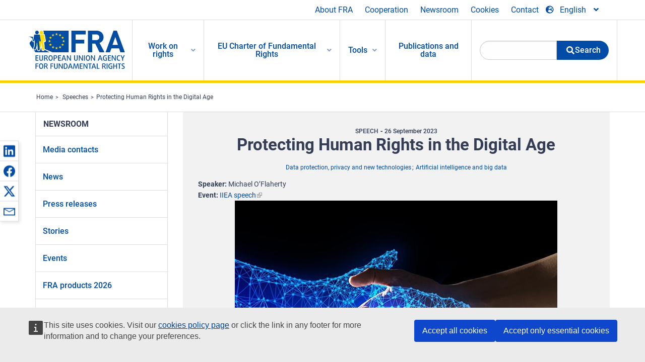

--- FILE ---
content_type: text/html; charset=UTF-8
request_url: https://fra.europa.eu/en/speech/2023/protecting-human-rights-digital-age
body_size: 29840
content:
<!DOCTYPE html>
<html lang="en" dir="ltr" prefix="og: https://ogp.me/ns#" class="no-js">
  <head>
    <meta charset="utf-8" />
<noscript><style>form.antibot * :not(.antibot-message) { display: none !important; }</style>
</noscript><script>var _paq = _paq || [];(function(){var u=(("https:" == document.location.protocol) ? "https://fra.europa.eu/analytics/" : "http://fra.europa.eu/analytics/");_paq.push(["setSiteId", "1"]);_paq.push(["setTrackerUrl", u+"matomo.php"]);_paq.push(["setDoNotTrack", 1]);_paq.push(["disableCookies"]);if (!window.matomo_search_results_active) {_paq.push(["trackPageView"]);}_paq.push(["setIgnoreClasses", ["no-tracking","colorbox"]]);_paq.push(["enableLinkTracking"]);var d=document,g=d.createElement("script"),s=d.getElementsByTagName("script")[0];g.type="text/javascript";g.defer=true;g.async=true;g.src=u+"matomo.js";s.parentNode.insertBefore(g,s);})();</script>
<link rel="shortlink" href="https://fra.europa.eu/en/node/44642" />
<link rel="canonical" href="https://fra.europa.eu/en/speech/2023/protecting-human-rights-digital-age" />
<meta name="generator" content="Drupal 9 (https://www.drupal.org)" />
<meta property="og:site_name" content="European Union Agency for Fundamental Rights" />
<meta property="og:url" content="https://fra.europa.eu/en/speech/2023/protecting-human-rights-digital-age" />
<meta property="og:title" content="Protecting Human Rights in the Digital Age" />
<meta property="og:image" content="https://fra.europa.eu/sites/default/files/styles/large/public/fra_images/adobestock_248341746_tampatra_handshake-640px_ai.jpg?itok=qRugrvre" />
<meta property="og:updated_time" content="2023-10-04T10:13:18+02:00" />
<meta property="article:published_time" content="2023-09-26T09:44:06+02:00" />
<meta property="article:modified_time" content="2023-10-04T10:13:18+02:00" />
<meta name="twitter:card" content="summary_large_image" />
<meta name="twitter:title" content="Protecting Human Rights in the Digital Age" />
<meta name="twitter:image" content="https://fra.europa.eu/sites/default/files/styles/large/public/fra_images/adobestock_248341746_tampatra_handshake-640px_ai.jpg?itok=qRugrvre" />
<meta name="Generator" content="Drupal 10 (https://www.drupal.org)" />
<meta name="MobileOptimized" content="width" />
<meta name="HandheldFriendly" content="true" />
<meta name="viewport" content="width=device-width, initial-scale=1.0" />
<meta http-equiv="ImageToolbar" content="false" />
<meta name="google-site-verification" content="s11PSZeL5c0yZxr5nTUaJ9gZ6dxMB0hGH1l_KZOFc40" />
<link rel="icon" href="/themes/custom/fra_foundation/favicon.ico" type="image/vnd.microsoft.icon" />
<link rel="alternate" hreflang="en" href="https://fra.europa.eu/en/speech/2023/protecting-human-rights-digital-age" />

    <title>Protecting Human Rights in the Digital Age | European Union Agency for Fundamental Rights</title>
    <link rel="stylesheet" media="all" href="/sites/default/files/css/css_CBI9h8pfvtrdWBDJbnxqFIjUu_2wXCROQhYD9PMXyes.css?delta=0&amp;language=en&amp;theme=fra_foundation&amp;include=[base64]" />
<link rel="stylesheet" media="all" href="/sites/default/files/css/css_q8NsqMt8vCb7lzl_V4C_-dfucE-AIGkl2c6brWdTRmI.css?delta=1&amp;language=en&amp;theme=fra_foundation&amp;include=[base64]" />
<link rel="stylesheet" media="all" href="/themes/custom/fra_foundation/css/fra_foundation.css?t9h7fe" />
<link rel="stylesheet" media="all" href="/sites/default/files/css/css_znWLwhLVDE66aMYqigQrBFOf_AKUMcM6JZV5NSr2kMw.css?delta=3&amp;language=en&amp;theme=fra_foundation&amp;include=[base64]" />
<link rel="stylesheet" media="all" href="/sites/default/files/css/css_z3UOksH4yqdiEUcdv5k5FlG3O5JIZQorSmOJ2DdEygI.css?delta=4&amp;language=en&amp;theme=fra_foundation&amp;include=[base64]" />

    
  </head>
  <body class="lang-en section-en path-node node--type-fra-speech page-node-type-fra-speech">
  <a href="#main-content" class="show-on-focus skip-link">
    Skip to main content
  </a>
  
    <div class="dialog-off-canvas-main-canvas" data-off-canvas-main-canvas>
    	<script type="application/json">{"utility":"cck","url":"https:\/\/fra.europa.eu\/{lang}\/cookies","target":true}</script>

<div class="off-canvas-wrapper">
	<div class="inner-wrap off-canvas-wrapper-inner" id="inner-wrap" data-off-canvas-wrapper>
		<aside id="left-off-canvas-menu" class="off-canvas left-off-canvas-menu position-left" role="complementary" data-off-canvas>
			
		</aside>

		<aside id="right-off-canvas-menu" class="off-canvas right-off-canvas-menu position-right" role="complementary" data-off-canvas>
			
		</aside>

		<div class="off-canvas-content" data-off-canvas-content>
							<header class="row" role="banner" aria-label="Site header">
									<div class="large-12 columns">
						<div class='top-main-wrapper'>
							<div class="top-wrapper">
								<div class="header-menu-wrapper">
									<nav role="navigation" aria-labelledby="block-topmenu-menu" id="block-topmenu" class="hide-for-small block-topmenu">
            
  <h2 class="block-title visually-hidden" id="block-topmenu-menu">Top Menu</h2>
  

        
              <ul class="menu">
              <li>
        <a href="/en/about-fra" class="Fra_top" target="_self" data-drupal-link-system-path="node/24">About FRA</a>
              </li>
          <li>
        <a href="/en/cooperation" data-drupal-link-system-path="node/18">Cooperation</a>
              </li>
          <li>
        <a href="/en/news-and-events" data-drupal-link-system-path="news-and-events">Newsroom</a>
              </li>
          <li>
        <a href="/en/cookies" class="Fra_top" target="_self" data-drupal-link-system-path="node/36978">Cookies</a>
              </li>
          <li>
        <a href="/en/contact?page_manager_page_variant_weight=0&amp;page_manager_page=contact&amp;page_manager_page_variant=contact-block_display-0&amp;overridden_route_name=contact.site_page&amp;base_route_name=contact.site_page" data-drupal-link-system-path="contact">Contact</a>
              </li>
        </ul>
  


  </nav>

								</div>
								<div class="top-group-wrapper">
									<div class="language-switcher-language-url block-languageswitcher block block-language block-language-blocklanguage-interface" id="block-languageswitcher" role="navigation">
  
    

  
          
<button class="button" data-toggle="LangModal"  aria-label="Change Language" aria-haspopup="dialog">
<div class="custom-lang-switcher">
      <h2 id="LangModalLabel" class="visually-hidden">Select Language</h2>
              <i  class="fas fa-globe-europe"></i>English<i class="fas fa-angle-down"></i>
    </div></button>
  <div class="full reveal" id="LangModal" data-reveal>
    <div class="modal-wrapper">
     <button id="closeLangModal" class="close-button" data-close aria-label="Close reveal" type="button">
        <span aria-hidden="true">&times;</span>
     </button>
    <h2> Select site language </h2>
     <ul>       <div class="lang-group-a">              <li hreflang="bg" data-drupal-link-system-path="node/44642" class="bg"><a href="/bg/speech/2023/protecting-human-rights-digital-age" class="language-link" hreflang="bg" data-drupal-link-system-path="node/44642">Български</a>
                    </li>
                        <li hreflang="cs" data-drupal-link-system-path="node/44642" class="cs"><a href="/cs/speech/2023/protecting-human-rights-digital-age" class="language-link" hreflang="cs" data-drupal-link-system-path="node/44642">Čeština</a>
                    </li>
                        <li hreflang="da" data-drupal-link-system-path="node/44642" class="da"><a href="/da/speech/2023/protecting-human-rights-digital-age" class="language-link" hreflang="da" data-drupal-link-system-path="node/44642">Dansk</a>
                    </li>
                        <li hreflang="de" data-drupal-link-system-path="node/44642" class="de"><a href="/de/speech/2023/protecting-human-rights-digital-age" class="language-link" hreflang="de" data-drupal-link-system-path="node/44642">Deutsch</a>
                    </li>
                        <li hreflang="el" data-drupal-link-system-path="node/44642" class="el"><a href="/el/speech/2023/protecting-human-rights-digital-age" class="language-link" hreflang="el" data-drupal-link-system-path="node/44642">Ελληνικά</a>
                    </li>
                        <li hreflang="en" data-drupal-link-system-path="node/44642" class="en is-active-lang is-active" aria-current="page"><a href="/en/speech/2023/protecting-human-rights-digital-age" class="language-link is-active" hreflang="en" data-drupal-link-system-path="node/44642" aria-current="page">English</a>
          <i class="fas fa-check"></i>          </li>
                        <li hreflang="es" data-drupal-link-system-path="node/44642" class="es"><a href="/es/speech/2023/protecting-human-rights-digital-age" class="language-link" hreflang="es" data-drupal-link-system-path="node/44642">Español</a>
                    </li>
                        <li hreflang="et" data-drupal-link-system-path="node/44642" class="et"><a href="/et/speech/2023/protecting-human-rights-digital-age" class="language-link" hreflang="et" data-drupal-link-system-path="node/44642">Eesti</a>
                    </li>
                        <li hreflang="fi" data-drupal-link-system-path="node/44642" class="fi"><a href="/fi/speech/2023/protecting-human-rights-digital-age" class="language-link" hreflang="fi" data-drupal-link-system-path="node/44642">Suomi</a>
                    </li>
                        <li hreflang="fr" data-drupal-link-system-path="node/44642" class="fr"><a href="/fr/speech/2023/protecting-human-rights-digital-age" class="language-link" hreflang="fr" data-drupal-link-system-path="node/44642">Français</a>
                    </li>
                        <li hreflang="ga" data-drupal-link-system-path="node/44642" class="ga"><a href="/ga/speech/2023/protecting-human-rights-digital-age" class="language-link" hreflang="ga" data-drupal-link-system-path="node/44642">Gaeilge</a>
                    </li>
                        <li hreflang="hr" data-drupal-link-system-path="node/44642" class="hr"><a href="/hr/speech/2023/protecting-human-rights-digital-age" class="language-link" hreflang="hr" data-drupal-link-system-path="node/44642">Hrvatski</a>
                    </li>
           </div>                   <div class="lang-group-b">        <li hreflang="hu" data-drupal-link-system-path="node/44642" class="hu"><a href="/hu/speech/2023/protecting-human-rights-digital-age" class="language-link" hreflang="hu" data-drupal-link-system-path="node/44642">Magyar</a>
                    </li>
                        <li hreflang="it" data-drupal-link-system-path="node/44642" class="it"><a href="/it/speech/2023/protecting-human-rights-digital-age" class="language-link" hreflang="it" data-drupal-link-system-path="node/44642">Italiano</a>
                    </li>
                        <li hreflang="lt" data-drupal-link-system-path="node/44642" class="lt"><a href="/lt/speech/2023/protecting-human-rights-digital-age" class="language-link" hreflang="lt" data-drupal-link-system-path="node/44642">Lietuvių</a>
                    </li>
                        <li hreflang="lv" data-drupal-link-system-path="node/44642" class="lv"><a href="/lv/speech/2023/protecting-human-rights-digital-age" class="language-link" hreflang="lv" data-drupal-link-system-path="node/44642">Latviešu</a>
                    </li>
                        <li hreflang="mt" data-drupal-link-system-path="node/44642" class="mt"><a href="/mt/speech/2023/protecting-human-rights-digital-age" class="language-link" hreflang="mt" data-drupal-link-system-path="node/44642">Malti</a>
                    </li>
                        <li hreflang="nl" data-drupal-link-system-path="node/44642" class="nl"><a href="/nl/speech/2023/protecting-human-rights-digital-age" class="language-link" hreflang="nl" data-drupal-link-system-path="node/44642">Nederlands</a>
                    </li>
                        <li hreflang="pl" data-drupal-link-system-path="node/44642" class="pl"><a href="/pl/speech/2023/protecting-human-rights-digital-age" class="language-link" hreflang="pl" data-drupal-link-system-path="node/44642">Polski</a>
                    </li>
                        <li hreflang="pt" data-drupal-link-system-path="node/44642" class="pt"><a href="/pt/speech/2023/protecting-human-rights-digital-age" class="language-link" hreflang="pt" data-drupal-link-system-path="node/44642">Português</a>
                    </li>
                        <li hreflang="ro" data-drupal-link-system-path="node/44642" class="ro"><a href="/ro/speech/2023/protecting-human-rights-digital-age" class="language-link" hreflang="ro" data-drupal-link-system-path="node/44642">Română</a>
                    </li>
                        <li hreflang="sk" data-drupal-link-system-path="node/44642" class="sk"><a href="/sk/speech/2023/protecting-human-rights-digital-age" class="language-link" hreflang="sk" data-drupal-link-system-path="node/44642">Slovenčina</a>
                    </li>
                        <li hreflang="sl" data-drupal-link-system-path="node/44642" class="sl"><a href="/sl/speech/2023/protecting-human-rights-digital-age" class="language-link" hreflang="sl" data-drupal-link-system-path="node/44642">Slovenščina</a>
                    </li>
                        <li hreflang="sv" data-drupal-link-system-path="node/44642" class="sv"><a href="/sv/speech/2023/protecting-human-rights-digital-age" class="language-link" hreflang="sv" data-drupal-link-system-path="node/44642">Svenska</a>
                    </li>
          </ul>  </div>
</div> <!-- modal-wrapper -->

    
    
</div>

								</div>
							</div>
						</div>
													<script type="application/json">
								{
								                "service": "share",
								                "version" : "2.0",
								                "popup": false,
								                "icon": true,
								                "display": "icons",
								                 "networks": [
													"linkedin",
								                    "facebook",
								                    "x",
								                    "email"
								                    ],
								                  "selection": false,
								                  "css": {
								                  "list": "PubShare"
								                  },
								                  "shortenurl": true
								                }
							</script>
												  <div>
    <nav role="navigation" aria-labelledby="block-topbar-menu-menu" id="block-topbar-menu" class="hide-for-xlarge block-cedefop-block-topbar-menu block-topbar-menu">
            
  <h2 class="block-title visually-hidden" id="block-topbar-menu-menu">Custom Topbar</h2>
  

  <div class="title-bar" data-responsive-toggle="menu" data-hide-for="hide-for-medium">
          <a href="/en" rel="home" class="site-logo">
       <img id="top-bar-logo" src="/themes/custom/fra_foundation/logo.svg" alt="Home" />
      </a>
               <div class="top-bar-wrapper">
      <h2 class="AdvancedSearch advancedSearchTitle">Search the FRA website</h2>
          <ul class="right"><li class="has-form"><form class="views-exposed-form" data-drupal-selector="views-exposed-form-new-search-page-1" action="/en/search" method="get" id="views-exposed-form-new-search-page-1" accept-charset="UTF-8">
  <div class="js-form-item form-item js-form-type-search-api-autocomplete form-item-search js-form-item-search">
      <label for="edit-search">Search</label>
        <input data-drupal-selector="edit-search" data-search-api-autocomplete-search="new_search" class="form-autocomplete form-text" data-autocomplete-path="/en/search_api_autocomplete/new_search?display=page_1&amp;&amp;filter=search" type="text" id="edit-search" name="search" value="" size="30" maxlength="128" />

        </div>
<div data-drupal-selector="edit-actions" class="form-actions js-form-wrapper form-wrapper" id="edit-actions"><div class="search-wrapper">
    <i class="fas fa-search"></i>
    <input class="success button radius js-form-submit form-submit" data-drupal-selector="edit-submit-new-search" type="submit" id="edit-submit-new-search" value="Search" />
</div>


</div>


</form>
</ul></li>
    </div>
          <button class="menu-icon" type="button" data-toggle value="menu-icon">menu-icon</button>
  </div>

  <div class="top-bar" id="menu">
    <ul class="vertical menu" data-auto-height='true' >
                   <ul class="menu vertical" data-responsive-menu="drilldown" data-parent-link="true">
                                       
  <ul  class= "vertical submenu  menu drilldown  menu-level--0"  data-submenu>
                
                          <li class= "submenu__item">
              <a href="/en/work-on-rights"  class="menu__link">Work on rights</a>
                                
  <ul  class= "vertical submenu  menu drilldown  menu-level--1"  data-submenu>
                
                          <li class= "submenu__item">
              <a href="/en/themes/justice-victims-rights-and-judicial-cooperation"  class="menu__link">Justice, victims’ rights and judicial cooperation</a>
                                
  <ul  class= "vertical submenu  menu drilldown  menu-level--2"  data-submenu>
                
                          <li class= "menu__item ">
              <a href="/en/themes/victims-rights"  class="menu__link">Victims’ rights</a>
              </li>
                
                          <li class= "menu__item ">
              <a href="/en/themes/defendants-rights"  class="menu__link">Defendants’ rights</a>
              </li>
                
                          <li class= "menu__item ">
              <a href="/en/themes/civil-justice"  class="menu__link">Civil justice</a>
              </li>
                
                          <li class= "menu__item ">
              <a href="/en/themes/judicial-cooperation-and-rule-law"  class="menu__link">Judicial cooperation and rule of law</a>
              </li>
                
                          <li class= "menu__item ">
              <a href="/en/themes/security"  class="menu__link">Security</a>
              </li>
                
                          <li class= "menu__item ">
              <a href="/en/themes/business-and-human-rights"  class="menu__link">Business and human rights</a>
              </li>
      </ul>
              </li>
                
                          <li class= "submenu__item">
              <a href="/en/themes/equality-non-discrimination-and-racism"  class="menu__link">Equality, non-discrimination and racism</a>
                                
  <ul  class= "vertical submenu  menu drilldown  menu-level--2"  data-submenu>
                
                          <li class= "menu__item ">
              <a href="/en/themes/children-youth-and-older-people"  class="menu__link">Children, youth and older people</a>
              </li>
                
                          <li class= "menu__item ">
              <a href="/en/themes/people-disabilities"  class="menu__link">People with disabilities</a>
              </li>
                
                          <li class= "menu__item ">
              <a href="/en/themes/hate-crime"  class="menu__link">Hate crime</a>
              </li>
                
                          <li class= "menu__item ">
              <a href="/en/themes/racial-and-ethnic-origin"  class="menu__link">Racial and ethnic origin</a>
              </li>
                
                          <li class= "menu__item ">
              <a href="/en/themes/religion-and-belief"  class="menu__link">Religion and belief</a>
              </li>
                
                          <li class= "menu__item ">
              <a href="/en/themes/roma"  class="menu__link">Roma</a>
              </li>
                
                          <li class= "menu__item ">
              <a href="/en/themes/sex-sexual-orientation-and-gender"  class="menu__link">Sex, sexual orientation and gender</a>
              </li>
      </ul>
              </li>
                
                          <li class= "submenu__item">
              <a href="/en/themes/asylum-migration-and-borders"  class="menu__link">Asylum, migration and borders</a>
                                
  <ul  class= "vertical submenu  menu drilldown  menu-level--2"  data-submenu>
                
                          <li class= "menu__item ">
              <a href="/en/themes/access-asylum"  class="menu__link">Access to asylum</a>
              </li>
                
                          <li class= "menu__item ">
              <a href="/en/themes/borders-and-information-systems-0"  class="menu__link">Borders and information systems</a>
              </li>
                
                          <li class= "menu__item ">
              <a href="/en/themes/child-protection"  class="menu__link">Child protection</a>
              </li>
                
                          <li class= "menu__item ">
              <a href="/en/themes/irregular-migration-return-and-immigration-detention"  class="menu__link">Irregular migration, return and immigration detention</a>
              </li>
                
                          <li class= "menu__item ">
              <a href="/en/themes/legal-migration-and-integration"  class="menu__link">Legal migration and integration</a>
              </li>
                
                          <li class= "menu__item ">
              <a href="/en/themes/trafficking-and-labour-exploitation"  class="menu__link">Trafficking and labour exploitation</a>
              </li>
      </ul>
              </li>
                
                          <li class= "submenu__item">
              <a href="/en/themes/data-protection-privacy-and-new-technologies"  class="menu__link">Data protection, privacy and new technologies</a>
                                
  <ul  class= "vertical submenu  menu drilldown  menu-level--2"  data-submenu>
                
                          <li class= "menu__item ">
              <a href="/en/themes/artificial-intelligence-and-big-data"  class="menu__link">Artificial intelligence and big data</a>
              </li>
                
                          <li class= "menu__item ">
              <a href="/en/themes/borders-and-information-systems"  class="menu__link">Borders and information systems</a>
              </li>
                
                          <li class= "menu__item ">
              <a href="/en/themes/data-protection"  class="menu__link">Data protection</a>
              </li>
                
                          <li class= "menu__item ">
              <a href="/en/themes/unlawful-profiling"  class="menu__link">Unlawful profiling</a>
              </li>
      </ul>
              </li>
                
                          <li class= "submenu__item">
              <a href="/en/themes/support-human-rights-systems-and-defenders"  class="menu__link">Support for human rights systems and defenders</a>
                                
  <ul  class= "vertical submenu  menu drilldown  menu-level--2"  data-submenu>
                
                          <li class= "menu__item ">
              <a href="/en/themes/eu-charter-fundamental-rights"  class="menu__link">EU Charter of Fundamental Rights</a>
              </li>
                
                          <li class= "menu__item ">
              <a href="/en/themes/inter-governmental-human-rights-systems"  class="menu__link">Inter-governmental human rights systems</a>
              </li>
                
                          <li class= "menu__item ">
              <a href="/en/themes/national-human-rights-systems-and-bodies"  class="menu__link">National human rights systems and bodies</a>
              </li>
                
                          <li class= "menu__item ">
              <a href="/en/themes/civil-society"  class="menu__link">Civil society</a>
              </li>
      </ul>
              </li>
                
                          <li class= "submenu__item">
              <a href="/en/themes/environmental-and-social-sustainability"  class="menu__link">Environmental and social sustainability</a>
                                
  <ul  class= "vertical submenu  menu drilldown  menu-level--2"  data-submenu>
                
                          <li class= "menu__item ">
              <a href="/en/themes/climate-change-and-environmental-protection"  class="menu__link">Climate change and environmental protection</a>
              </li>
                
                          <li class= "menu__item ">
              <a href="/en/themes/just-and-green-transition"  class="menu__link">Just and green transition</a>
              </li>
                
                          <li class= "menu__item ">
              <a href="/en/themes/business-and-human-rights-0"  class="menu__link">Business and human rights</a>
              </li>
                
                          <li class= "menu__item ">
              <a href="/en/themes/human-rights-due-diligence"  class="menu__link">Human rights due diligence</a>
              </li>
                
                          <li class= "menu__item ">
              <a href="/en/themes/consumer-protection"  class="menu__link">Consumer protection</a>
              </li>
      </ul>
              </li>
      </ul>
              </li>
                
                          <li class= "submenu__item">
              <a href="/en/eu-charter"  class="menu__link">EU Charter of Fundamental Rights</a>
                                
  <ul  class= "vertical submenu  menu drilldown  menu-level--1"  data-submenu>
                
                          <li class= "menu__item ">
              <a href="/en/about-fundamental-rights"  class="menu__link">What are fundamental rights ?</a>
              </li>
                
                          <li class= "menu__item ">
              <a href="/en/about-fundamental-rights"  class="menu__link">What is the EU Charter of Fundamental Rights?</a>
              </li>
                
                          <li class= "menu__item ">
              <a href="/en/eu-charter/article/0-preamble"  class="menu__link">Preamble</a>
              </li>
                
                          <li class= "submenu__item">
              <a href="/en/eu-charter/title/title-i-dignity"  class="menu__link">Title I: Dignity</a>
                                
  <ul  class= "vertical submenu  menu drilldown  menu-level--2"  data-submenu>
                
                          <li class= "menu__item ">
              <a href="/en/eu-charter/article/1-human-dignity"  class="menu__link">1 - Human dignity</a>
              </li>
                
                          <li class= "menu__item ">
              <a href="/en/eu-charter/article/2-right-life"  class="menu__link">2 - Right to life</a>
              </li>
                
                          <li class= "menu__item ">
              <a href="/en/eu-charter/article/3-right-integrity-person"  class="menu__link">3 - Right to integrity of the person</a>
              </li>
                
                          <li class= "menu__item ">
              <a href="/en/eu-charter/article/4-prohibition-torture-and-inhuman-or-degrading-treatment-or-punishment"  class="menu__link">4 - Prohibition of torture and inhuman or degrading treatment or punishment</a>
              </li>
                
                          <li class= "menu__item ">
              <a href="/en/eu-charter/article/5-prohibition-slavery-and-forced-labour"  class="menu__link">5 - Slavery / Forced Labour</a>
              </li>
      </ul>
              </li>
                
                          <li class= "submenu__item">
              <a href="/en/eu-charter/title/title-ii-freedoms"  class="menu__link">Title II: Freedoms</a>
                                
  <ul  class= "vertical submenu  menu drilldown  menu-level--2"  data-submenu>
                
                          <li class= "menu__item ">
              <a href="/en/eu-charter/article/6-right-liberty-and-security"  class="menu__link">6 - Right to liberty and security</a>
              </li>
                
                          <li class= "menu__item ">
              <a href="/en/eu-charter/article/7-respect-private-and-family-life"  class="menu__link">7 - Respect for private and family life</a>
              </li>
                
                          <li class= "menu__item ">
              <a href="/en/eu-charter/article/8-protection-personal-data"  class="menu__link">8 - Protection of personal data</a>
              </li>
                
                          <li class= "menu__item ">
              <a href="/en/eu-charter/article/9-right-marry-and-right-found-family"  class="menu__link">9 - Right to marry and right to found a family</a>
              </li>
                
                          <li class= "menu__item ">
              <a href="/en/eu-charter/article/10-freedom-thought-conscience-and-religion"  class="menu__link">10 - Freedom of thought, conscience and religion</a>
              </li>
                
                          <li class= "menu__item ">
              <a href="/en/eu-charter/article/11-freedom-expression-and-information"  class="menu__link">11 - Freedom of expression and information</a>
              </li>
                
                          <li class= "menu__item ">
              <a href="/en/eu-charter/article/12-freedom-assembly-and-association"  class="menu__link">12 - Freedom of assembly and of association</a>
              </li>
                
                          <li class= "menu__item ">
              <a href="/en/eu-charter/article/13-freedom-arts-and-sciences"  class="menu__link">13 - Freedom of the arts and sciences</a>
              </li>
                
                          <li class= "menu__item ">
              <a href="/en/eu-charter/article/14-right-education"  class="menu__link">14 - Right to education</a>
              </li>
                
                          <li class= "menu__item ">
              <a href="/en/eu-charter/article/15-freedom-choose-occupation-and-right-engage-work"  class="menu__link">15 - Freedom to choose an occupation and right to engage in work</a>
              </li>
                
                          <li class= "menu__item ">
              <a href="/en/eu-charter/article/16-freedom-conduct-business"  class="menu__link">16 - Freedom to conduct a business</a>
              </li>
                
                          <li class= "menu__item ">
              <a href="/en/eu-charter/article/17-right-property"  class="menu__link">17 - Right to property</a>
              </li>
                
                          <li class= "menu__item ">
              <a href="/en/eu-charter/article/18-right-asylum"  class="menu__link">18 - Right to asylum</a>
              </li>
                
                          <li class= "menu__item ">
              <a href="/en/eu-charter/article/19-protection-event-removal-expulsion-or-extradition"  class="menu__link">19 - Protection in the event of removal, expulsion or extradition</a>
              </li>
      </ul>
              </li>
                
                          <li class= "submenu__item">
              <a href="/en/eu-charter/title/title-iii-equality"  class="menu__link">Title III: Equality</a>
                                
  <ul  class= "vertical submenu  menu drilldown  menu-level--2"  data-submenu>
                
                          <li class= "menu__item ">
              <a href="/en/eu-charter/article/20-equality-law"  class="menu__link">20 - Equality before the law</a>
              </li>
                
                          <li class= "menu__item ">
              <a href="/en/eu-charter/article/21-non-discrimination"  class="menu__link">21 - Non-discrimination</a>
              </li>
                
                          <li class= "menu__item ">
              <a href="/en/eu-charter/article/22-cultural-religious-and-linguistic-diversity"  class="menu__link">22 - Cultural, religious and linguistic diversity</a>
              </li>
                
                          <li class= "menu__item ">
              <a href="/en/eu-charter/article/23-equality-between-women-and-men"  class="menu__link">23 - Equality between women and men</a>
              </li>
                
                          <li class= "menu__item ">
              <a href="/en/eu-charter/article/24-rights-child"  class="menu__link">24 - The rights of the child</a>
              </li>
                
                          <li class= "menu__item ">
              <a href="/en/eu-charter/article/25-rights-elderly"  class="menu__link">25 - The rights of the elderly</a>
              </li>
                
                          <li class= "menu__item ">
              <a href="/en/eu-charter/article/26-integration-persons-disabilities"  class="menu__link">26 - Integration of persons with disabilities</a>
              </li>
      </ul>
              </li>
                
                          <li class= "submenu__item">
              <a href="/en/eu-charter/title/title-iv-solidarity"  class="menu__link">Title IV: Solidarity</a>
                                
  <ul  class= "vertical submenu  menu drilldown  menu-level--2"  data-submenu>
                
                          <li class= "menu__item ">
              <a href="/en/eu-charter/article/27-workers-right-information-and-consultation-within-undertaking"  class="menu__link">27 - Workers&#039; right to information and consultation within the undertaking</a>
              </li>
                
                          <li class= "menu__item ">
              <a href="/en/eu-charter/article/28-right-collective-bargaining-and-action"  class="menu__link">28 - Right of collective bargaining and action</a>
              </li>
                
                          <li class= "menu__item ">
              <a href="/en/eu-charter/article/29-right-access-placement-services"  class="menu__link">29 - Right of access to placement services</a>
              </li>
                
                          <li class= "menu__item ">
              <a href="/en/eu-charter/article/30-protection-event-unjustified-dismissal"  class="menu__link">30 - Protection in the event of unjustified dismissal</a>
              </li>
                
                          <li class= "menu__item ">
              <a href="/en/eu-charter/article/31-fair-and-just-working-conditions"  class="menu__link">31 - Fair and just working conditions</a>
              </li>
                
                          <li class= "menu__item ">
              <a href="/en/eu-charter/article/32-prohibition-child-labour-and-protection-young-people-work"  class="menu__link">32 - Prohibition of child labour and protection of young people at work</a>
              </li>
                
                          <li class= "menu__item ">
              <a href="/en/eu-charter/article/33-family-and-professional-life"  class="menu__link">33 - Family and professional life</a>
              </li>
                
                          <li class= "menu__item ">
              <a href="/en/eu-charter/article/34-social-security-and-social-assistance"  class="menu__link">34 - Social security and social assistance</a>
              </li>
                
                          <li class= "menu__item ">
              <a href="/en/eu-charter/article/35-health-care"  class="menu__link">35 - Health care</a>
              </li>
                
                          <li class= "menu__item ">
              <a href="/en/eu-charter/article/36-access-services-general-economic-interest"  class="menu__link">36 - Access to services of general economic interest</a>
              </li>
                
                          <li class= "menu__item ">
              <a href="/en/eu-charter/article/37-environmental-protection"  class="menu__link">37 - Environmental protection</a>
              </li>
                
                          <li class= "menu__item ">
              <a href="/en/eu-charter/article/38-consumer-protection"  class="menu__link">38 - Consumer protection</a>
              </li>
      </ul>
              </li>
                
                          <li class= "submenu__item">
              <a href="/en/eu-charter/title/title-v-citizens-rights"  class="menu__link">Title V: Citizens&#039; rights</a>
                                
  <ul  class= "vertical submenu  menu drilldown  menu-level--2"  data-submenu>
                
                          <li class= "menu__item ">
              <a href="/en/eu-charter/article/39-right-vote-and-stand-candidate-elections-european-parliament"  class="menu__link">39 - Right to vote and to stand as a candidate at elections to the European Parliament</a>
              </li>
                
                          <li class= "menu__item ">
              <a href="/en/eu-charter/article/40-right-vote-and-stand-candidate-municipal-elections"  class="menu__link">40 - Right to vote and to stand as a candidate at municipal elections</a>
              </li>
                
                          <li class= "menu__item ">
              <a href="/en/eu-charter/article/41-right-good-administration"  class="menu__link">41 - Right to good administration</a>
              </li>
                
                          <li class= "menu__item ">
              <a href="/en/eu-charter/article/42-right-access-documents"  class="menu__link">42 - Right of access to documents</a>
              </li>
                
                          <li class= "menu__item ">
              <a href="/en/eu-charter/article/43-european-ombudsman"  class="menu__link">43 - European Ombudsman</a>
              </li>
                
                          <li class= "menu__item ">
              <a href="/en/eu-charter/article/44-right-petition"  class="menu__link">44 - Right to petition</a>
              </li>
                
                          <li class= "menu__item ">
              <a href="/en/eu-charter/article/45-freedom-movement-and-residence"  class="menu__link">45 - Freedom of movement and of residence</a>
              </li>
                
                          <li class= "menu__item ">
              <a href="/en/eu-charter/article/46-diplomatic-and-consular-protection"  class="menu__link">46 - Diplomatic and consular protection</a>
              </li>
      </ul>
              </li>
                
                          <li class= "submenu__item">
              <a href="/en/eu-charter/title/title-vi-justice"  class="menu__link">Title VI: Justice</a>
                                
  <ul  class= "vertical submenu  menu drilldown  menu-level--2"  data-submenu>
                
                          <li class= "menu__item ">
              <a href="/en/eu-charter/article/47-right-effective-remedy-and-fair-trial"  class="menu__link">47 - Right to an effective remedy and to a fair trial</a>
              </li>
                
                          <li class= "menu__item ">
              <a href="/en/eu-charter/article/48-presumption-innocence-and-right-defence"  class="menu__link">48 - Presumption of innocence and right of defence</a>
              </li>
                
                          <li class= "menu__item ">
              <a href="/en/eu-charter/article/49-principles-legality-and-proportionality-criminal-offences-and-penalties"  class="menu__link">49 - Principles of legality and proportionality of criminal offences and penalties</a>
              </li>
                
                          <li class= "menu__item ">
              <a href="/en/eu-charter/article/50-right-not-be-tried-or-punished-twice-criminal-proceedings-same-criminal"  class="menu__link">50 - Right not to be tried or punished twice in criminal proceedings for the same criminal offence</a>
              </li>
      </ul>
              </li>
                
                          <li class= "submenu__item">
              <a href="/en/eu-charter/title/title-vii-general-provisions"  class="menu__link">Title VII: General provisions</a>
                                
  <ul  class= "vertical submenu  menu drilldown  menu-level--2"  data-submenu>
                
                          <li class= "menu__item ">
              <a href="/en/eu-charter/article/51-field-application"  class="menu__link">51 - Field of application</a>
              </li>
                
                          <li class= "menu__item ">
              <a href="/en/eu-charter/article/52-scope-and-interpretation-rights-and-principles"  class="menu__link">52 - Scope and interpretation</a>
              </li>
                
                          <li class= "menu__item ">
              <a href="/en/eu-charter/article/53-level-protection"  class="menu__link">53 - Level of protection</a>
              </li>
                
                          <li class= "menu__item ">
              <a href="/en/eu-charter/article/54-prohibition-abuse-rights"  class="menu__link">54 - Abuse of rights</a>
              </li>
      </ul>
              </li>
      </ul>
              </li>
                
                          <li class= "submenu__item">
              <a href="/en/tools"  class="menu__link">Tools</a>
                                
  <ul  class= "vertical submenu  menu drilldown  menu-level--1"  data-submenu>
                
                          <li class= "menu__item ">
              <a href="https://fra.europa.eu/en/databases/efris/"  class="menu__link">EU Fundamental Rights Information System - EFRIS</a>
              </li>
                
                          <li class= "menu__item ">
              <a href="https://fra.europa.eu/en/databases/criminal-detention"  class="menu__link">Criminal detention database</a>
              </li>
                
                          <li class= "menu__item ">
              <a href="https://fra.europa.eu/en/databases/anti-muslim-hatred/"  class="menu__link">Anti-Muslim hatred database</a>
              </li>
                
                          <li class= "menu__item ">
              <a href="https://fra.europa.eu/en/databases/human-rights-structures/home"  class="menu__link">National human rights structures navigator</a>
              </li>
                
                          <li class= "menu__item ">
              <a href="/en/case-law-database"  class="menu__link">Case-law database</a>
              </li>
                
                          <li class= "menu__item ">
              <a href="/en/charterpedia"  class="menu__link">Charterpedia</a>
              </li>
                
                          <li class= "menu__item ">
              <a href="https://e-learning.fra.europa.eu/"  class="menu__link">FRA e-learning platform</a>
              </li>
                
                          <li class= "menu__item ">
              <a href="/en/publications-and-resources/data-and-maps"  class="menu__link">Data visualisation</a>
              </li>
                
                          <li class= "menu__item ">
              <a href="/en/promising-practices-list"  class="menu__link">Equality data collection: promising practices</a>
              </li>
                
                          <li class= "menu__item ">
              <a href="/en/theme/hate-crime/compendium-practices"  class="menu__link">Fighting hate crime: promising practices</a>
              </li>
      </ul>
              </li>
                
                          <li class= "menu__item ">
              <a href="/en/products/search?sort_by=published_at"  class="menu__link">Publications and data</a>
              </li>
      </ul>
                                <li class="menu__item" role="treeitem">
       <a href="/about-fra" class="menu__link">About FRA</a>
                              
  <ul  class= "vertical submenu  menu drilldown  menu-level--0"  data-submenu>
                
                          <li class= "submenu__item">
              <a href="/en/about-fra/who-we-are"  class="menu__link">Who we are</a>
                                
  <ul  class= "vertical submenu  menu drilldown  menu-level--1"  data-submenu>
                
                          <li class= "menu__item ">
              <a href="/en/about-fra/structure"  class="menu__link">Structure of FRA</a>
              </li>
                
                          <li class= "submenu__item">
              <a href="/en/about-fra/structure/management-board"  class="menu__link">Management Board</a>
                                
  <ul  class= "vertical submenu  menu drilldown  menu-level--2"  data-submenu>
                
                          <li class= "menu__item ">
              <a href="/en/about-fra/structure/management-board/members"  class="menu__link">Management Board members</a>
              </li>
                
                          <li class= "menu__item ">
              <a href="/en/management-board-meeting-documents"  class="menu__link"> Management Board meeting documents</a>
              </li>
      </ul>
              </li>
                
                          <li class= "menu__item ">
              <a href="/en/about-fra/structure/executive-board"  class="menu__link">Executive Board</a>
              </li>
                
                          <li class= "submenu__item">
              <a href="/en/content/scientific-committee"  class="menu__link">Scientific Committee</a>
                                
  <ul  class= "vertical submenu  menu drilldown  menu-level--2"  data-submenu>
                
                          <li class= "menu__item ">
              <a href="/en/about-fra/structure/scientific-committee/members"  class="menu__link">Scientific Committee members</a>
              </li>
      </ul>
              </li>
                
                          <li class= "menu__item ">
              <a href="/en/about-fra/structure/director"  class="menu__link">Director</a>
              </li>
                
                          <li class= "menu__item ">
              <a href="/en/about-fra/structure/management-team"  class="menu__link">Management team</a>
              </li>
      </ul>
              </li>
                
                          <li class= "submenu__item">
              <a href="/en/about-fra/what-we-do"  class="menu__link">What we do</a>
                                
  <ul  class= "vertical submenu  menu drilldown  menu-level--1"  data-submenu>
                
                          <li class= "menu__item ">
              <a href="/en/about-fra/Research-and-data"  class="menu__link">Research and data</a>
              </li>
                
                          <li class= "menu__item ">
              <a href="/en/content/capacity-building"  class="menu__link">Capacity-building</a>
              </li>
                
                          <li class= "menu__item ">
              <a href="/en/content/advising"  class="menu__link">Advising</a>
              </li>
                
                          <li class= "menu__item ">
              <a href="/en/about-fra/Convening-people"  class="menu__link">Convening people</a>
              </li>
                
                          <li class= "submenu__item">
              <a href="/en/about-fra/what-we-do/fra-for-children"  class="menu__link">FRA for children</a>
                                
  <ul  class= "vertical submenu  menu drilldown  menu-level--2"  data-submenu>
                
                          <li class= "menu__item ">
              <a href="/en/content/what-are-my-rights"  class="menu__link">What are my rights?</a>
              </li>
                
                          <li class= "menu__item ">
              <a href="/en/content/where-do-my-rights-come"  class="menu__link">Where do my rights come from?</a>
              </li>
      </ul>
              </li>
                
                          <li class= "submenu__item">
              <a href="/en/about-fra/what-we-do/areas-of-work"  class="menu__link">Areas of work</a>
                                
  <ul  class= "vertical submenu  menu drilldown  menu-level--2"  data-submenu>
                
                          <li class= "menu__item ">
              <a href="/en/about-fra/what-we-do/areas-of-work/multi-annual-frameworks-2007-2022"  class="menu__link">Multi-annual Framework 2007-2022</a>
              </li>
      </ul>
              </li>
                
                          <li class= "submenu__item">
              <a href="/en/about-fra/what-we-do/annual-work-programme"  class="menu__link">Work Programme</a>
                                
  <ul  class= "vertical submenu  menu drilldown  menu-level--2"  data-submenu>
                
                          <li class= "menu__item ">
              <a href="/en/content/archive-annual-work-programmes"  class="menu__link">Archive</a>
              </li>
      </ul>
              </li>
                
                          <li class= "submenu__item">
              <a href="/en/about-fra/what-we-do/annual-activity-programme"  class="menu__link">Annual Activity report</a>
                                
  <ul  class= "vertical submenu  menu drilldown  menu-level--2"  data-submenu>
                
                          <li class= "menu__item ">
              <a href="/en/about-fra/what-we-do/annual-activity-report/archive"  class="menu__link">Archive</a>
              </li>
      </ul>
              </li>
                
                          <li class= "menu__item ">
              <a href="/en/research/projects"  class="menu__link">Projects</a>
              </li>
      </ul>
              </li>
                
                          <li class= "submenu__item">
              <a href="/en/about-fra/recruitment"  class="menu__link">Working at FRA</a>
                                
  <ul  class= "vertical submenu  menu drilldown  menu-level--1"  data-submenu>
                
                          <li class= "submenu__item">
              <a href="/en/about-fra/recruitment/vacancies"  class="menu__link">Vacancies and selections</a>
                                
  <ul  class= "vertical submenu  menu drilldown  menu-level--2"  data-submenu>
                
                          <li class= "menu__item ">
              <a href="/en/about-fra/recruitment/previous-vacancies"  class="menu__link">Previous vacancies</a>
              </li>
      </ul>
              </li>
                
                          <li class= "menu__item ">
              <a href="/en/content/what-we-offer"  class="menu__link">What we offer</a>
              </li>
                
                          <li class= "menu__item ">
              <a href="/en/content/work-life-balance"  class="menu__link">Work-life balance</a>
              </li>
                
                          <li class= "menu__item ">
              <a href="/en/about-fra/recruitment/application-instructions"  class="menu__link">Application instructions</a>
              </li>
                
                          <li class= "menu__item ">
              <a href="/en/content/seconded-national-experts"  class="menu__link">Seconded National Experts</a>
              </li>
                
                          <li class= "menu__item ">
              <a href="/en/about-fra/recruitment/traineeship"  class="menu__link">Traineeship</a>
              </li>
                
                          <li class= "menu__item ">
              <a href="/en/about-fra/recruitment/study-visits"  class="menu__link">Study visits at FRA</a>
              </li>
      </ul>
              </li>
                
                          <li class= "submenu__item">
              <a href="/en/about-fra/procurement"  class="menu__link">Procurement</a>
                                
  <ul  class= "vertical submenu  menu drilldown  menu-level--1"  data-submenu>
                
                          <li class= "menu__item ">
              <a href="/en/about-fra/procurement/ongoing-procedures"  class="menu__link">Ongoing procedures</a>
              </li>
                
                          <li class= "menu__item ">
              <a href="/en/about-fra/procurement/closed-procedures"  class="menu__link">Closed procedures</a>
              </li>
                
                          <li class= "menu__item ">
              <a href="/en/about-fra/procurement/contracts-awarded"  class="menu__link">Contracts awarded</a>
              </li>
      </ul>
              </li>
                
                          <li class= "submenu__item">
              <a href="/en/content/finance-and-budget"  class="menu__link">Finance and budget</a>
                                
  <ul  class= "vertical submenu  menu drilldown  menu-level--1"  data-submenu>
                
                          <li class= "menu__item ">
              <a href="/en/about-fra/finance-and-budget/financial-rules"  class="menu__link">Financial Rules</a>
              </li>
                
                          <li class= "menu__item ">
              <a href="/en/about-fra/finance-and-budget/financial-documents"  class="menu__link">Financial documents</a>
              </li>
      </ul>
              </li>
                
                          <li class= "submenu__item">
              <a href="/en/about-fra/register-of-documents"  class="menu__link">Register of documents</a>
                                
  <ul  class= "vertical submenu  menu drilldown  menu-level--1"  data-submenu>
                
                          <li class= "menu__item ">
              <a href="/en/about-fra/register-of-documents/access-to-documents"  class="menu__link">Access to documents</a>
              </li>
                
                          <li class= "menu__item ">
              <a href="/en/content/application-access-documents"  class="menu__link">Application for access to documents</a>
              </li>
      </ul>
              </li>
                
                          <li class= "submenu__item">
              <a href="/en/about-fra/data-protection"  class="menu__link">Data protection within FRA</a>
                                
  <ul  class= "vertical submenu  menu drilldown  menu-level--1"  data-submenu>
                
                          <li class= "menu__item ">
              <a href="/en/about-fra/data-protection/records-registry"  class="menu__link">Records registry</a>
              </li>
      </ul>
              </li>
      </ul>
                                     <li class="menu__item" role="treeitem">
        <a href="/cooperation" class="menu__link">Cooperation</a>
                          
  <ul  class= "vertical submenu  menu drilldown  menu-level--0"  data-submenu>
                
                          <li class= "submenu__item">
              <a href="/en/cooperation/eu-partners"  class="menu__link">EU institutions and other bodies</a>
                                
  <ul  class= "vertical submenu  menu drilldown  menu-level--1"  data-submenu>
                
                          <li class= "menu__item ">
              <a href="/en/content/european-parliament"  class="menu__link">European Parliament</a>
              </li>
                
                          <li class= "menu__item ">
              <a href="/en/content/council-european-union"  class="menu__link">Council of the European Union</a>
              </li>
                
                          <li class= "menu__item ">
              <a href="/en/content/european-commission"  class="menu__link">European Commission</a>
              </li>
                
                          <li class= "submenu__item">
              <a href="/en/cooperation/eu-partners/eu-agencies"  class="menu__link">EU agencies</a>
                                
  <ul  class= "vertical submenu  menu drilldown  menu-level--2"  data-submenu>
                
                          <li class= "menu__item ">
              <a href="/en/cooperation/eu-partners/eu-agencies/jhaan-network"  class="menu__link">Justice and Home Affairs Agencies Network</a>
              </li>
      </ul>
              </li>
                
                          <li class= "menu__item ">
              <a href="/en/cooperation/eu-partners/committee-of-the-regions"  class="menu__link">European Committee of the Regions</a>
              </li>
                
                          <li class= "menu__item ">
              <a href="/en/content/european-economic-and-social-committee"  class="menu__link">European Economic and Social Committee</a>
              </li>
                
                          <li class= "menu__item ">
              <a href="/en/content/european-ombudsman"  class="menu__link">European Ombudsman</a>
              </li>
                
                          <li class= "submenu__item">
              <a href="/en/cooperation/eu-partners/eu-crpd-framework"  class="menu__link">EU CRPD Framework</a>
                                
  <ul  class= "vertical submenu  menu drilldown  menu-level--2"  data-submenu>
                
                          <li class= "menu__item ">
              <a href="/en/cooperation/eu-partners/eu-crpd-framework/promotion"  class="menu__link">Promotion</a>
              </li>
                
                          <li class= "menu__item ">
              <a href="/en/cooperation/eu-partners/eu-crpd-framework/protection"  class="menu__link">Protection</a>
              </li>
                
                          <li class= "menu__item ">
              <a href="/en/cooperation/eu-partners/eu-crpd-framework/monitoring"  class="menu__link">Monitoring</a>
              </li>
                
                          <li class= "menu__item ">
              <a href="/en/cooperation/eu-partners/eu-crpd-framework/review-process"  class="menu__link">Review process</a>
              </li>
                
                          <li class= "menu__item ">
              <a href="/en/cooperation/eu-partners/eu-crpd-framework/resources"  class="menu__link">Resources</a>
              </li>
      </ul>
              </li>
      </ul>
              </li>
                
                          <li class= "submenu__item">
              <a href="/en/cooperation/eu-member-states"  class="menu__link">Member States of the EU</a>
                                
  <ul  class= "vertical submenu  menu drilldown  menu-level--1"  data-submenu>
                
                          <li class= "menu__item ">
              <a href="/en/cooperation/eu-member-states/national-liaison-officers"  class="menu__link">National Liaison Officers</a>
              </li>
                
                          <li class= "menu__item ">
              <a href="/en/content/national-parliaments"  class="menu__link">National Parliaments</a>
              </li>
      </ul>
              </li>
                
                          <li class= "menu__item ">
              <a href="/en/cooperation/council-of-europe"  class="menu__link">Council of Europe</a>
              </li>
                
                          <li class= "submenu__item">
              <a href="/en/cooperation/civil-society"  class="menu__link">Civil society and the Fundamental Rights Platform</a>
                                
  <ul  class= "vertical submenu  menu drilldown  menu-level--1"  data-submenu>
                
                          <li class= "menu__item ">
              <a href="/en/cooperation/civil-society/activities"  class="menu__link">Activities</a>
              </li>
                
                          <li class= "menu__item ">
              <a href="/en/cooperation/civil-society/civil-society-space"  class="menu__link">Civic space</a>
              </li>
                
                          <li class= "menu__item ">
              <a href="/en/cooperation/civil-society/library"  class="menu__link">Platform library</a>
              </li>
                
                          <li class= "menu__item ">
              <a href="/en/cooperation/civil-society/how-to-register"  class="menu__link">How to register</a>
              </li>
      </ul>
              </li>
                
                          <li class= "menu__item ">
              <a href="/en/cooperation/nhris-equality-bodies-ombuds"  class="menu__link">NHRIs, Equality Bodies and Ombudsperson Institutions</a>
              </li>
                
                          <li class= "submenu__item">
              <a href="/en/cooperation/osce-un-international-organisations"  class="menu__link">UN, OSCE and other international organisations</a>
                                
  <ul  class= "vertical submenu  menu drilldown  menu-level--1"  data-submenu>
                
                          <li class= "menu__item ">
              <a href="/en/cooperation/osce-un-international-organisations/eea-and-norway-grants"  class="menu__link">EEA and Norway Grants</a>
              </li>
      </ul>
              </li>
                
                          <li class= "menu__item ">
              <a href="/en/cooperation/franet"  class="menu__link">FRANET</a>
              </li>
      </ul>
                                         <li class="menu__item" role="treeitem">
       <a href="/news-and-events" class="menu__link">Newsroom</a>
                      
  <ul  class= "vertical submenu  menu drilldown  menu-level--0"  data-submenu>
                
                          <li class= "menu__item ">
              <a href="/en/media/media-contacts"  class="menu__link">Media contacts</a>
              </li>
                
                          <li class= "menu__item ">
              <a href="/en/news-and-events/news"  class="menu__link">News</a>
              </li>
                
                          <li class= "menu__item ">
              <a href="/en/media/press-releases"  class="menu__link">Press releases</a>
              </li>
                
                          <li class= "menu__item ">
              <a href="/en/news-and-events/stories"  class="menu__link">Stories</a>
              </li>
                
                          <li class= "submenu__item">
              <a href="/en/news-and-events/upcoming-events"  class="menu__link">Events</a>
                                
  <ul  class= "vertical submenu  menu drilldown  menu-level--1"  data-submenu>
                
                          <li class= "menu__item ">
              <a href="/en/news-and-events/past-events"  class="menu__link">Past Events</a>
              </li>
      </ul>
              </li>
                
                          <li class= "submenu__item">
              <a href="/en/news-and-events/fra-calendar-2026"  class="menu__link">FRA products 2026</a>
                                
  <ul  class= "vertical submenu  menu drilldown  menu-level--1"  data-submenu>
                
                          <li class= "menu__item ">
              <a href="/en/news-and-events/fra-calendar-2025"  class="menu__link">FRA products 2025</a>
              </li>
                
                          <li class= "menu__item ">
              <a href="/en/news-and-events/fra-calendar-2024"  class="menu__link">FRA products 2024</a>
              </li>
                
                          <li class= "menu__item ">
              <a href="/en/news-and-events/upcoming-products-2023"  class="menu__link">FRA products 2023</a>
              </li>
                
                          <li class= "menu__item ">
              <a href="/en/news-and-events/fra-calendar-2022"  class="menu__link">FRA products 2022</a>
              </li>
                
                          <li class= "menu__item ">
              <a href="/en/news-and-events/fra-calendar-2021"  class="menu__link">FRA products 2021</a>
              </li>
                
                          <li class= "menu__item ">
              <a href="/en/news-and-events/fra-calendar-2020"  class="menu__link">FRA Products 2020</a>
              </li>
                
                          <li class= "menu__item ">
              <a href="/en/content/upcoming-products-2019"  class="menu__link">FRA Products 2019</a>
              </li>
      </ul>
              </li>
                
                          <li class= "submenu__item">
              <a href="/en/multimedia"  class="menu__link">Multimedia</a>
                                
  <ul  class= "vertical submenu  menu drilldown  menu-level--1"  data-submenu>
                
                          <li class= "menu__item ">
              <a href="/en/publications-and-resources/videos"  class="menu__link">Videos</a>
              </li>
                
                          <li class= "menu__item ">
              <a href="/en/publications-and-resources/infographics"  class="menu__link">Infographics</a>
              </li>
                
                          <li class= "menu__item ">
              <a href="/en/publications-and-resources/podcasts"  class="menu__link">Podcasts</a>
              </li>
      </ul>
              </li>
                
                          <li class= "menu__item ">
              <a href="/en/news-and-events/speeches"  class="menu__link">Speeches</a>
              </li>
                
                          <li class= "submenu__item">
              <a href="/en/media/press-packs"  class="menu__link">Press packs</a>
                                
  <ul  class= "vertical submenu  menu drilldown  menu-level--1"  data-submenu>
                
                          <li class= "menu__item ">
              <a href="/en/media/press-packs/eu-lgbtiq-survey"  class="menu__link">EU LGBTIQ survey - Press pack</a>
              </li>
                
                          <li class= "menu__item ">
              <a href="/en/media/press-packs/rights-survey"  class="menu__link">Fundamental Rights Survey</a>
              </li>
                
                          <li class= "menu__item ">
              <a href="/en/media/press-packs/eu-lgbti-survey"  class="menu__link">EU LGBTI survey II</a>
              </li>
                
                          <li class= "menu__item ">
              <a href="/en/content/institutions-community-living-persons-disabilities-perspectives-ground-press-pack"  class="menu__link">From institutions to community living for persons with disabilities: perspectives from the ground</a>
              </li>
                
                          <li class= "menu__item ">
              <a href="/en/content/second-european-union-minorities-and-discrimination-survey-main-results-press-pack"  class="menu__link">Second European Union Minorities and Discrimination Survey – Main results</a>
              </li>
                
                          <li class= "menu__item ">
              <a href="/en/content/second-european-union-minorities-and-discrimination-survey-eu-midis-ii-muslims"  class="menu__link">Second European Union Minorities and Discrimination Survey (EU-MIDIS II) Muslims</a>
              </li>
                
                          <li class= "menu__item ">
              <a href="/en/content/press-pack-together-eu-promoting-participation-migrants-and-their-descendants"  class="menu__link">Together in the EU: Promoting the participation of migrants and their descendants</a>
              </li>
                
                          <li class= "menu__item ">
              <a href="/en/content/second-european-union-minorities-and-discrimination-survey-eu-midis-ii-roma"  class="menu__link">Second European Union Minorities and Discrimination Survey (EU-MIDIS II) Roma</a>
              </li>
                
                          <li class= "menu__item ">
              <a href="/en/content/severe-labour-exploitation-eu-262015"  class="menu__link">Severe labour exploitation in the EU</a>
              </li>
                
                          <li class= "menu__item ">
              <a href="/en/content/child-friendly-justice-perspectives-and-experiences-professionals-press-pack"  class="menu__link">Child-friendly justice – perspectives and experiences of professionals: Press pack</a>
              </li>
                
                          <li class= "menu__item ">
              <a href="/en/content/fundamental-rights-eu-borders"  class="menu__link">Fundamental rights at EU borders</a>
              </li>
                
                          <li class= "menu__item ">
              <a href="/en/content/violence-against-women-press-pack"  class="menu__link">Violence against women press pack</a>
              </li>
                
                          <li class= "menu__item ">
              <a href="/en/content/jewish-peoples-experiences-and-perceptions-hate-crime-discrimination-and-antisemitism"  class="menu__link">Jewish people’s experiences and perceptions of hate crime, discrimination and antisemitism</a>
              </li>
                
                          <li class= "menu__item ">
              <a href="/en/content/eu-lgbt-survey-press-pack"  class="menu__link">EU LGBT Press pack</a>
              </li>
                
                          <li class= "menu__item ">
              <a href="/en/content/child-friendly-justice-perspectives-and-experiences-children-press-pack"  class="menu__link">Child-friendly justice – perspectives and experiences of children</a>
              </li>
      </ul>
              </li>
                
                          <li class= "menu__item ">
              <a href="/en/news-and-events/newsletter"  class="menu__link">Newsletter</a>
              </li>
      </ul>
                                               <li class="menu__item" role="treeitem">
       <a href="/user" class="menu__link">Account</a>
                
  <ul  class= "vertical submenu  menu drilldown  menu-level--0"  data-submenu>
                
                          <li class= "menu__item ">
              <a href="/en/user/login"  class="menu__link">Log in</a>
              </li>
      </ul>
              
         </ul>
   </div>
</nav>

<nav role="navigation" aria-labelledby="block-mainmenu-2-menu" id="block-mainmenu-2" class="hide-for-small block-mainmenu-2">
            
  <h2 class="block-title visually-hidden" id="block-mainmenu-2-menu">Main menu</h2>
  

        
<div class ="fra-mega-menu">
      <a href="/en" rel="home" class="site-logo">
      <img id="top-bar-logo" src="/themes/custom/fra_foundation/logo.svg" alt="Home" />
    </a>
                      <ul class="menu dropdown" id="mega-menu-container" data-dropdown-menu data-click-open="true" data-disable-hover="true">
                    
      <li class="top-bar-has-submenu-item">
        <a href="/en/work-on-rights" data-toggle="dropdown--main-menu-1" data-drupal-link-system-path="work-on-rights">Work on rights</a>
                  <div id="dropdown--main-menu-1" class="dropdown--main-menu--pane dropdown-pane" data-dropdown data-hover-pane="false" data-position="bottom" data-close-on-click="true">
            <div class="main-menu--dropdown-wrapper">
             <div class="dropdown-title">  <a href="/en/work-on-rights" data-drupal-link-system-path="work-on-rights">Work on rights</a> </div>
                    <ul class="menu dropdown">
              <li>
          <a href="/en/themes/justice-victims-rights-and-judicial-cooperation" data-drupal-link-system-path="taxonomy/term/982">Justice, victims’ rights and judicial cooperation</a>
                    <div class="submenu-wrapper">
                  <ul class="menu">
              <li>
          <a href="/en/themes/victims-rights" data-drupal-link-system-path="taxonomy/term/983">Victims’ rights</a>
        </li>
              <li>
          <a href="/en/themes/defendants-rights" data-drupal-link-system-path="taxonomy/term/984">Defendants’ rights</a>
        </li>
              <li>
          <a href="/en/themes/civil-justice" data-drupal-link-system-path="taxonomy/term/985">Civil justice</a>
        </li>
              <li>
          <a href="/en/themes/judicial-cooperation-and-rule-law" data-drupal-link-system-path="taxonomy/term/986">Judicial cooperation and rule of law</a>
        </li>
              <li>
          <a href="/en/themes/security" data-drupal-link-system-path="taxonomy/term/987">Security</a>
        </li>
              <li>
          <a href="/en/themes/business-and-human-rights" data-drupal-link-system-path="taxonomy/term/988">Business and human rights</a>
        </li>
          </ul>

          </div>
                  </li>
              <li>
          <a href="/en/themes/equality-non-discrimination-and-racism" data-drupal-link-system-path="taxonomy/term/974">Equality, non-discrimination and racism</a>
                    <div class="submenu-wrapper">
                  <ul class="menu">
              <li>
          <a href="/en/themes/children-youth-and-older-people" data-drupal-link-system-path="taxonomy/term/975">Children, youth and older people</a>
        </li>
              <li>
          <a href="/en/themes/people-disabilities" data-drupal-link-system-path="taxonomy/term/976">People with disabilities</a>
        </li>
              <li>
          <a href="/en/themes/hate-crime" data-drupal-link-system-path="taxonomy/term/977">Hate crime</a>
        </li>
              <li>
          <a href="/en/themes/racial-and-ethnic-origin" data-drupal-link-system-path="taxonomy/term/978">Racial and ethnic origin</a>
        </li>
              <li>
          <a href="/en/themes/religion-and-belief" data-drupal-link-system-path="taxonomy/term/979">Religion and belief</a>
        </li>
              <li>
          <a href="/en/themes/roma" data-drupal-link-system-path="taxonomy/term/980">Roma</a>
        </li>
              <li>
          <a href="/en/themes/sex-sexual-orientation-and-gender" data-drupal-link-system-path="taxonomy/term/981">Sex, sexual orientation and gender</a>
        </li>
          </ul>

          </div>
                  </li>
              <li>
          <a href="/en/themes/asylum-migration-and-borders" data-drupal-link-system-path="taxonomy/term/962">Asylum, migration and borders</a>
                    <div class="submenu-wrapper">
                  <ul class="menu">
              <li>
          <a href="/en/themes/access-asylum" data-drupal-link-system-path="taxonomy/term/963">Access to asylum</a>
        </li>
              <li>
          <a href="/en/themes/borders-and-information-systems-0" data-drupal-link-system-path="taxonomy/term/1291">Borders and information systems</a>
        </li>
              <li>
          <a href="/en/themes/child-protection" data-drupal-link-system-path="taxonomy/term/965">Child protection</a>
        </li>
              <li>
          <a href="/en/themes/irregular-migration-return-and-immigration-detention" data-drupal-link-system-path="taxonomy/term/966">Irregular migration, return and immigration detention</a>
        </li>
              <li>
          <a href="/en/themes/legal-migration-and-integration" data-drupal-link-system-path="taxonomy/term/967">Legal migration and integration</a>
        </li>
              <li>
          <a href="/en/themes/trafficking-and-labour-exploitation" data-drupal-link-system-path="taxonomy/term/968">Trafficking and labour exploitation</a>
        </li>
          </ul>

          </div>
                  </li>
              <li>
          <a href="/en/themes/data-protection-privacy-and-new-technologies" data-drupal-link-system-path="taxonomy/term/969">Data protection, privacy and new technologies</a>
                    <div class="submenu-wrapper">
                  <ul class="menu">
              <li>
          <a href="/en/themes/artificial-intelligence-and-big-data" data-drupal-link-system-path="taxonomy/term/970">Artificial intelligence and big data</a>
        </li>
              <li>
          <a href="/en/themes/borders-and-information-systems" data-drupal-link-system-path="taxonomy/term/964">Borders and information systems</a>
        </li>
              <li>
          <a href="/en/themes/data-protection" data-drupal-link-system-path="taxonomy/term/972">Data protection</a>
        </li>
              <li>
          <a href="/en/themes/unlawful-profiling" data-drupal-link-system-path="taxonomy/term/973">Unlawful profiling</a>
        </li>
          </ul>

          </div>
                  </li>
              <li>
          <a href="/en/themes/support-human-rights-systems-and-defenders" data-drupal-link-system-path="taxonomy/term/989">Support for human rights systems and defenders</a>
                    <div class="submenu-wrapper">
                  <ul class="menu">
              <li>
          <a href="/en/themes/eu-charter-fundamental-rights" data-drupal-link-system-path="taxonomy/term/990">EU Charter of Fundamental Rights</a>
        </li>
              <li>
          <a href="/en/themes/inter-governmental-human-rights-systems" data-drupal-link-system-path="taxonomy/term/991">Inter-governmental human rights systems</a>
        </li>
              <li>
          <a href="/en/themes/national-human-rights-systems-and-bodies" data-drupal-link-system-path="taxonomy/term/992">National human rights systems and bodies</a>
        </li>
              <li>
          <a href="/en/themes/civil-society" data-drupal-link-system-path="taxonomy/term/993">Civil society</a>
        </li>
          </ul>

          </div>
                  </li>
              <li>
          <a href="/en/themes/environmental-and-social-sustainability" data-drupal-link-system-path="taxonomy/term/1365">Environmental and social sustainability</a>
                    <div class="submenu-wrapper">
                  <ul class="menu">
              <li>
          <a href="/en/themes/climate-change-and-environmental-protection" data-drupal-link-system-path="taxonomy/term/1366">Climate change and environmental protection</a>
        </li>
              <li>
          <a href="/en/themes/just-and-green-transition" data-drupal-link-system-path="taxonomy/term/1367">Just and green transition</a>
        </li>
              <li>
          <a href="/en/themes/business-and-human-rights-0" data-drupal-link-system-path="taxonomy/term/1368">Business and human rights</a>
        </li>
              <li>
          <a href="/en/themes/human-rights-due-diligence" data-drupal-link-system-path="taxonomy/term/1369">Human rights due diligence</a>
        </li>
              <li>
          <a href="/en/themes/consumer-protection" data-drupal-link-system-path="taxonomy/term/1370">Consumer protection</a>
        </li>
          </ul>

          </div>
                  </li>
          </ul>

             </div>
           </div>
              </li>
          
      <li class="top-bar-has-submenu-item">
        <a href="/en/eu-charter" class="FraMegaMenuParent" target="_self" data-toggle="dropdown--main-menu-2" data-drupal-link-system-path="eu-charter">EU Charter of Fundamental Rights</a>
                  <div id="dropdown--main-menu-2" class="dropdown--main-menu--pane dropdown-pane" data-dropdown data-hover-pane="false" data-position="bottom" data-close-on-click="true">
            <div class="main-menu--dropdown-wrapper">
             <div class="dropdown-title">  <a href="/en/eu-charter" class="FraMegaMenuParent" target="_self" data-drupal-link-system-path="eu-charter">EU Charter of Fundamental Rights</a> </div>
                    <ul class="menu dropdown">
              <li>
          <a href="/en/about-fundamental-rights" data-drupal-link-system-path="node/27">What are fundamental rights ?</a>
                  </li>
              <li>
          <a href="/en/about-fundamental-rights" data-drupal-link-system-path="node/27">What is the EU Charter of Fundamental Rights?</a>
                  </li>
              <li>
          <a href="/en/eu-charter/article/0-preamble" data-drupal-link-system-path="node/12713">Preamble</a>
                  </li>
              <li>
          <a href="/en/eu-charter/title/title-i-dignity" class="FraMainChildren" target="_self" data-drupal-link-system-path="taxonomy/term/7">Title I: Dignity</a>
                    <div class="submenu-wrapper">
                  <ul class="menu">
              <li>
          <a href="/en/eu-charter/article/1-human-dignity" data-drupal-link-system-path="node/12736"><span class="eu-charter-article-num-wrapper"> 1 -  </span>Human dignity</a>
        </li>
              <li>
          <a href="/en/eu-charter/article/2-right-life" data-drupal-link-system-path="node/12759"><span class="eu-charter-article-num-wrapper"> 2 -  </span>Right to life</a>
        </li>
              <li>
          <a href="/en/eu-charter/article/3-right-integrity-person" data-drupal-link-system-path="node/12782"><span class="eu-charter-article-num-wrapper"> 3 -  </span>Right to integrity of the person</a>
        </li>
              <li>
          <a href="/en/eu-charter/article/4-prohibition-torture-and-inhuman-or-degrading-treatment-or-punishment" data-drupal-link-system-path="node/12805"><span class="eu-charter-article-num-wrapper"> 4 -  </span>Prohibition of torture and inhuman or degrading treatment or punishment</a>
        </li>
              <li>
          <a href="/en/eu-charter/article/5-prohibition-slavery-and-forced-labour" data-drupal-link-system-path="node/12828"><span class="eu-charter-article-num-wrapper"> 5 -  </span>Slavery / Forced Labour</a>
        </li>
          </ul>

          </div>
                  </li>
              <li>
          <a href="/en/eu-charter/title/title-ii-freedoms" class="FraMainChildren" target="_self" data-drupal-link-system-path="taxonomy/term/8">Title II: Freedoms</a>
                    <div class="submenu-wrapper">
                  <ul class="menu">
              <li>
          <a href="/en/eu-charter/article/6-right-liberty-and-security" data-drupal-link-system-path="node/13081"><span class="eu-charter-article-num-wrapper"> 6 -  </span>Right to liberty and security</a>
        </li>
              <li>
          <a href="/en/eu-charter/article/7-respect-private-and-family-life" data-drupal-link-system-path="node/13104"><span class="eu-charter-article-num-wrapper"> 7 -  </span>Respect for private and family life</a>
        </li>
              <li>
          <a href="/en/eu-charter/article/8-protection-personal-data" data-drupal-link-system-path="node/13127"><span class="eu-charter-article-num-wrapper"> 8 -  </span>Protection of personal data</a>
        </li>
              <li>
          <a href="/en/eu-charter/article/9-right-marry-and-right-found-family" data-drupal-link-system-path="node/13150"><span class="eu-charter-article-num-wrapper"> 9 -  </span>Right to marry and right to found a family</a>
        </li>
              <li>
          <a href="/en/eu-charter/article/10-freedom-thought-conscience-and-religion" data-drupal-link-system-path="node/12851"><span class="eu-charter-article-num-wrapper"> 10 - </span> Freedom of thought, conscience and religion</a>
        </li>
              <li>
          <a href="/en/eu-charter/article/11-freedom-expression-and-information" data-drupal-link-system-path="node/12874"><span class="eu-charter-article-num-wrapper"> 11 - </span> Freedom of expression and information</a>
        </li>
              <li>
          <a href="/en/eu-charter/article/12-freedom-assembly-and-association" data-drupal-link-system-path="node/12897"><span class="eu-charter-article-num-wrapper"> 12 - </span> Freedom of assembly and of association</a>
        </li>
              <li>
          <a href="/en/eu-charter/article/13-freedom-arts-and-sciences" data-drupal-link-system-path="node/12920"><span class="eu-charter-article-num-wrapper"> 13 - </span> Freedom of the arts and sciences</a>
        </li>
              <li>
          <a href="/en/eu-charter/article/14-right-education" data-drupal-link-system-path="node/12943"><span class="eu-charter-article-num-wrapper"> 14 - </span> Right to education</a>
        </li>
              <li>
          <a href="/en/eu-charter/article/15-freedom-choose-occupation-and-right-engage-work" data-drupal-link-system-path="node/12966"><span class="eu-charter-article-num-wrapper"> 15 - </span> Freedom to choose an occupation and right to engage in work</a>
        </li>
              <li>
          <a href="/en/eu-charter/article/16-freedom-conduct-business" data-drupal-link-system-path="node/12989"><span class="eu-charter-article-num-wrapper"> 16 - </span> Freedom to conduct a business</a>
        </li>
              <li>
          <a href="/en/eu-charter/article/17-right-property" data-drupal-link-system-path="node/13012"><span class="eu-charter-article-num-wrapper"> 17 - </span> Right to property</a>
        </li>
              <li>
          <a href="/en/eu-charter/article/18-right-asylum" data-drupal-link-system-path="node/13035"><span class="eu-charter-article-num-wrapper"> 18 - </span> Right to asylum</a>
        </li>
              <li>
          <a href="/en/eu-charter/article/19-protection-event-removal-expulsion-or-extradition" data-drupal-link-system-path="node/13058"><span class="eu-charter-article-num-wrapper"> 19 - </span> Protection in the event of removal, expulsion or extradition</a>
        </li>
          </ul>

          </div>
                  </li>
              <li>
          <a href="/en/eu-charter/title/title-iii-equality" class="FraMainChildren" target="_self" data-drupal-link-system-path="taxonomy/term/9">Title III: Equality</a>
                    <div class="submenu-wrapper">
                  <ul class="menu">
              <li>
          <a href="/en/eu-charter/article/20-equality-law" data-drupal-link-system-path="node/13173"><span class="eu-charter-article-num-wrapper"> 20 - </span> Equality before the law</a>
        </li>
              <li>
          <a href="/en/eu-charter/article/21-non-discrimination" data-drupal-link-system-path="node/13196"><span class="eu-charter-article-num-wrapper"> 21 - </span> Non-discrimination</a>
        </li>
              <li>
          <a href="/en/eu-charter/article/22-cultural-religious-and-linguistic-diversity" data-drupal-link-system-path="node/13219"><span class="eu-charter-article-num-wrapper"> 22 - </span> Cultural, religious and linguistic diversity</a>
        </li>
              <li>
          <a href="/en/eu-charter/article/23-equality-between-women-and-men" data-drupal-link-system-path="node/13242"><span class="eu-charter-article-num-wrapper"> 23 - </span> Equality between women and men</a>
        </li>
              <li>
          <a href="/en/eu-charter/article/24-rights-child" data-drupal-link-system-path="node/13265"><span class="eu-charter-article-num-wrapper"> 24 - </span> The rights of the child</a>
        </li>
              <li>
          <a href="/en/eu-charter/article/25-rights-elderly" data-drupal-link-system-path="node/13288"><span class="eu-charter-article-num-wrapper"> 25 - </span> The rights of the elderly</a>
        </li>
              <li>
          <a href="/en/eu-charter/article/26-integration-persons-disabilities" data-drupal-link-system-path="node/13311"><span class="eu-charter-article-num-wrapper"> 26 - </span> Integration of persons with disabilities</a>
        </li>
          </ul>

          </div>
                  </li>
              <li>
          <a href="/en/eu-charter/title/title-iv-solidarity" class="FraMainChildren" target="_self" data-drupal-link-system-path="taxonomy/term/10">Title IV: Solidarity</a>
                    <div class="submenu-wrapper">
                  <ul class="menu">
              <li>
          <a href="/en/eu-charter/article/27-workers-right-information-and-consultation-within-undertaking" data-drupal-link-system-path="node/13334"><span class="eu-charter-article-num-wrapper"> 27 - </span> Workers' right to information and consultation within the undertaking</a>
        </li>
              <li>
          <a href="/en/eu-charter/article/28-right-collective-bargaining-and-action" data-drupal-link-system-path="node/13357"><span class="eu-charter-article-num-wrapper"> 28 - </span> Right of collective bargaining and action</a>
        </li>
              <li>
          <a href="/en/eu-charter/article/29-right-access-placement-services" data-drupal-link-system-path="node/13380"><span class="eu-charter-article-num-wrapper"> 29 - </span> Right of access to placement services</a>
        </li>
              <li>
          <a href="/en/eu-charter/article/30-protection-event-unjustified-dismissal" data-drupal-link-system-path="node/13403"><span class="eu-charter-article-num-wrapper"> 30 - </span> Protection in the event of unjustified dismissal</a>
        </li>
              <li>
          <a href="/en/eu-charter/article/31-fair-and-just-working-conditions" data-drupal-link-system-path="node/13426"><span class="eu-charter-article-num-wrapper"> 31 - </span> Fair and just working conditions</a>
        </li>
              <li>
          <a href="/en/eu-charter/article/32-prohibition-child-labour-and-protection-young-people-work" data-drupal-link-system-path="node/13449"><span class="eu-charter-article-num-wrapper"> 32 - </span> Prohibition of child labour and protection of young people at work</a>
        </li>
              <li>
          <a href="/en/eu-charter/article/33-family-and-professional-life" data-drupal-link-system-path="node/13472"><span class="eu-charter-article-num-wrapper"> 33 - </span> Family and professional life</a>
        </li>
              <li>
          <a href="/en/eu-charter/article/34-social-security-and-social-assistance" data-drupal-link-system-path="node/13495"><span class="eu-charter-article-num-wrapper"> 34 - </span> Social security and social assistance</a>
        </li>
              <li>
          <a href="/en/eu-charter/article/35-health-care" data-drupal-link-system-path="node/13518"><span class="eu-charter-article-num-wrapper"> 35 - </span> Health care</a>
        </li>
              <li>
          <a href="/en/eu-charter/article/36-access-services-general-economic-interest" data-drupal-link-system-path="node/13541"><span class="eu-charter-article-num-wrapper"> 36 - </span> Access to services of general economic interest</a>
        </li>
              <li>
          <a href="/en/eu-charter/article/37-environmental-protection" data-drupal-link-system-path="node/13564"><span class="eu-charter-article-num-wrapper"> 37 - </span> Environmental protection</a>
        </li>
              <li>
          <a href="/en/eu-charter/article/38-consumer-protection" data-drupal-link-system-path="node/13587"><span class="eu-charter-article-num-wrapper"> 38 - </span> Consumer protection</a>
        </li>
          </ul>

          </div>
                  </li>
              <li>
          <a href="/en/eu-charter/title/title-v-citizens-rights" class="FraMainChildren" target="_self" data-drupal-link-system-path="taxonomy/term/11">Title V: Citizens&#039; rights</a>
                    <div class="submenu-wrapper">
                  <ul class="menu">
              <li>
          <a href="/en/eu-charter/article/39-right-vote-and-stand-candidate-elections-european-parliament" data-drupal-link-system-path="node/13610"><span class="eu-charter-article-num-wrapper"> 39 - </span> Right to vote and to stand as a candidate at elections to the European Parliament</a>
        </li>
              <li>
          <a href="/en/eu-charter/article/40-right-vote-and-stand-candidate-municipal-elections" data-drupal-link-system-path="node/13633"><span class="eu-charter-article-num-wrapper"> 40 - </span> Right to vote and to stand as a candidate at municipal elections</a>
        </li>
              <li>
          <a href="/en/eu-charter/article/41-right-good-administration" data-drupal-link-system-path="node/13656"><span class="eu-charter-article-num-wrapper"> 41 - </span> Right to good administration</a>
        </li>
              <li>
          <a href="/en/eu-charter/article/42-right-access-documents" data-drupal-link-system-path="node/13679"><span class="eu-charter-article-num-wrapper"> 42 - </span> Right of access to documents</a>
        </li>
              <li>
          <a href="/en/eu-charter/article/43-european-ombudsman" data-drupal-link-system-path="node/13702"><span class="eu-charter-article-num-wrapper"> 43 - </span> European Ombudsman</a>
        </li>
              <li>
          <a href="/en/eu-charter/article/44-right-petition" data-drupal-link-system-path="node/13725"><span class="eu-charter-article-num-wrapper"> 44 - </span> Right to petition</a>
        </li>
              <li>
          <a href="/en/eu-charter/article/45-freedom-movement-and-residence" data-drupal-link-system-path="node/13748"><span class="eu-charter-article-num-wrapper"> 45 - </span> Freedom of movement and of residence</a>
        </li>
              <li>
          <a href="/en/eu-charter/article/46-diplomatic-and-consular-protection" data-drupal-link-system-path="node/13771"><span class="eu-charter-article-num-wrapper"> 46 - </span> Diplomatic and consular protection</a>
        </li>
          </ul>

          </div>
                  </li>
              <li>
          <a href="/en/eu-charter/title/title-vi-justice" class="FraMainChildren" target="_self" data-drupal-link-system-path="taxonomy/term/12">Title VI: Justice</a>
                    <div class="submenu-wrapper">
                  <ul class="menu">
              <li>
          <a href="/en/eu-charter/article/47-right-effective-remedy-and-fair-trial" data-drupal-link-system-path="node/13794"><span class="eu-charter-article-num-wrapper"> 47 - </span> Right to an effective remedy and to a fair trial</a>
        </li>
              <li>
          <a href="/en/eu-charter/article/48-presumption-innocence-and-right-defence" data-drupal-link-system-path="node/13817"><span class="eu-charter-article-num-wrapper"> 48 - </span> Presumption of innocence and right of defence</a>
        </li>
              <li>
          <a href="/en/eu-charter/article/49-principles-legality-and-proportionality-criminal-offences-and-penalties" data-drupal-link-system-path="node/13840"><span class="eu-charter-article-num-wrapper"> 49 - </span> Principles of legality and proportionality of criminal offences and penalties</a>
        </li>
              <li>
          <a href="/en/eu-charter/article/50-right-not-be-tried-or-punished-twice-criminal-proceedings-same-criminal" data-drupal-link-system-path="node/13863"><span class="eu-charter-article-num-wrapper"> 50 - </span> Right not to be tried or punished twice in criminal proceedings for the same criminal offence</a>
        </li>
          </ul>

          </div>
                  </li>
              <li>
          <a href="/en/eu-charter/title/title-vii-general-provisions" class="FraMainChildren" target="_self" data-drupal-link-system-path="taxonomy/term/13">Title VII: General provisions</a>
                    <div class="submenu-wrapper">
                  <ul class="menu">
              <li>
          <a href="/en/eu-charter/article/51-field-application" data-drupal-link-system-path="node/13886"><span class="eu-charter-article-num-wrapper"> 51 - </span> Field of application</a>
        </li>
              <li>
          <a href="/en/eu-charter/article/52-scope-and-interpretation-rights-and-principles" data-drupal-link-system-path="node/13909"><span class="eu-charter-article-num-wrapper"> 52 - </span> Scope and interpretation</a>
        </li>
              <li>
          <a href="/en/eu-charter/article/53-level-protection" data-drupal-link-system-path="node/13932"><span class="eu-charter-article-num-wrapper"> 53 - </span> Level of protection</a>
        </li>
              <li>
          <a href="/en/eu-charter/article/54-prohibition-abuse-rights" data-drupal-link-system-path="node/13955"><span class="eu-charter-article-num-wrapper"> 54 - </span> Abuse of rights</a>
        </li>
          </ul>

          </div>
                  </li>
          </ul>

             </div>
           </div>
              </li>
          
      <li class="top-bar-has-submenu-item tool-menuitem">
        <a href="/en/tools" class="FraMegaMenuParent" target="_self" data-toggle="dropdown--main-menu-3" data-drupal-link-system-path="tools">Tools</a>
                  <div id="dropdown--main-menu-3" class="dropdown--main-menu--pane dropdown-pane" data-dropdown data-hover-pane="false" data-position="bottom" data-close-on-click="true">
            <div class="main-menu--dropdown-wrapper">
             <div class="dropdown-title">  <a href="/en/tools" class="FraMegaMenuParent" target="_self" data-drupal-link-system-path="tools">Tools</a> </div>
                    <ul class="menu dropdown">
              <li>
          <a href="https://fra.europa.eu/en/databases/efris/" class="FraMegaMenuChildren" target="_blank">EU Fundamental Rights Information System - EFRIS</a>
                  </li>
              <li>
          <a href="https://fra.europa.eu/en/databases/criminal-detention">Criminal detention database</a>
                  </li>
              <li>
          <a href="https://fra.europa.eu/en/databases/anti-muslim-hatred/" class="FraMegaMenuChildren" target="_blank">Anti-Muslim hatred database</a>
                  </li>
              <li>
          <a href="https://fra.europa.eu/en/databases/human-rights-structures/home">National human rights structures navigator</a>
                  </li>
              <li>
          <a href="/en/case-law-database" data-drupal-link-system-path="case-law-database">Case-law database</a>
                  </li>
              <li>
          <a href="/en/charterpedia" data-drupal-link-system-path="node/44903">Charterpedia</a>
                  </li>
              <li>
          <a href="https://e-learning.fra.europa.eu/">FRA e-learning platform</a>
                  </li>
              <li>
          <a href="/en/publications-and-resources/data-and-maps" data-drupal-link-system-path="publications-and-resources/data-and-maps">Data visualisation</a>
                  </li>
              <li>
          <a href="/en/promising-practices-list" data-drupal-link-system-path="promising-practices-list">Equality data collection: promising practices</a>
                  </li>
              <li>
          <a href="/en/theme/hate-crime/compendium-practices" data-drupal-link-system-path="theme/hate-crime/compendium-practices">Fighting hate crime: promising practices</a>
                  </li>
          </ul>

             </div>
           </div>
              </li>
          
      <li>
        <a href="/en/products/search?sort_by=published_at" data-toggle="dropdown--main-menu-4" data-drupal-link-query="{&quot;sort_by&quot;:&quot;published_at&quot;}" data-drupal-link-system-path="products/search">Publications and data</a>
              </li>
        </ul>
  
    <div class="top-bar-wrapper">
          <ul class="right"><li class="has-form"><form class="search-block-form" data-drupal-selector="search-block-form" action="/en/search" method="get" id="search-block-form" accept-charset="UTF-8">
  <div class="js-form-item form-item js-form-type-search form-item-search js-form-item-search form-no-label">
      <label for="edit-keys" class="show-for-sr">Search</label>
        <input title="Enter the terms you wish to search for." data-drupal-selector="edit-keys" type="search" id="edit-keys" name="search" value="" size="15" maxlength="128" class="form-search" />

        </div>
<div data-drupal-selector="edit-actions" class="form-actions js-form-wrapper form-wrapper" id="edit-actions--2"><div class="search-wrapper">
    <i class="fas fa-search"></i>
    <input class="success button radius js-form-submit form-submit" data-drupal-selector="edit-submit" type="submit" id="edit-submit" value="Search" />
</div>


</div>

</form>
</ul></li>
        </div> <!-- modal-wrapper -->
    
</div>

  </nav>
<div id="block-fra-foundation-breadcrumbs" class="theme-item-Data block-fra-foundation-breadcrumbs block block-system block-system-breadcrumb-block">
  
    

  
            <nav role="navigation" aria-labelledby="system-breadcrumb">
    <h2 id="system-breadcrumb" class="visually-hidden">You are here</h2>
    <ul class="breadcrumbs">
          <li>
                  <a href="/en">Home</a>
              </li>
          <li>
                  <a href="/en/news-and-events/speeches">Speeches</a>
              </li>
          <li class="current"><a href="#">Protecting Human Rights in the Digital Age</a></li>
    </ul>
  </nav>

    
    
</div>

  </div>

					</div>
							</header>
		
			<div class="row">
															</div>

			
			
			
			<div class="row">
				<div class="main-wrapper">
					<main id="main" class="medium-9 medium-push-3 columns" role="main">
													<div class="region-highlighted panel"><div data-drupal-messages-fallback class="hidden"></div></div>												<a id="main-content"></a>
												<section>
							  <div>
    <div id="block-fra-foundation-content" class="block-fra-foundation-content block block-system block-system-main-block">
  
    

  
          <div data-history-node-id="44642" class="node node--type-fra-speech node--view-mode-full ds-1col clearfix">

  

  
<div  class="GenHeader genheader-action-buttons">
      
<div  class="PubPubDate">
      <div class="field field-node--bundle-fieldnode field-name-bundle-fieldnode field-type-ds field-label-hidden">
    <div class="field-items">
          <div class="field-item">Speech</div>
      </div>
</div>
<div class="field field-node--field-fra-published-at field-name-field-fra-published-at field-type-datetime field-label-hidden">
    <div class="field-items">
          <div class="field-item"><time datetime="2023-09-26T09:44:06Z">26 September 2023</time>
</div>
      </div>
</div>

  </div>
<div class="field field-node--node-title field-name-node-title field-type-ds field-label-hidden">
    <div class="field-items">
          <div class="field-item"><h1>
  Protecting Human Rights in the Digital Age
</h1>
</div>
      </div>
</div>

<div  class="PubThemes">
      <div class="field field-node--field-fra-taxonomy-pri-theme field-name-field-fra-taxonomy-pri-theme field-type-entity-reference field-label-hidden">
    <div class="field-items">
          <div class="field-item"><a href="/en/themes/data-protection-privacy-and-new-technologies" hreflang="en">Data protection, privacy and new technologies</a></div>
      </div>
</div>
<div class="field field-node--field-fra-taxonomy-sec-theme field-name-field-fra-taxonomy-sec-theme field-type-entity-reference field-label-hidden">
    <div class="field-items">
          <div class="field-item"><a href="/en/themes/artificial-intelligence-and-big-data" hreflang="en">Artificial intelligence and big data</a></div>
      </div>
</div>

  </div>
<div class="field field-node--field-fra-speech-speaker field-name-field-fra-speech-speaker field-type-string field-label-above">
      <div class="field-label">Speaker</div>
    <div class="field-items">
          <div class="field-item">Michael O’Flaherty</div>
      </div>
</div>
<div class="field field-node--field-fra-url field-name-field-fra-url field-type-link field-label-above">
      <div class="field-label">Event</div>
    <div class="field-items">
          <div class="field-item"><a href="https://www.iiea.com/events/protecting-human-rights-in-the-digital-age">IIEA speech</a></div>
      </div>
</div>
<div class="field field-node--field-fra-image field-name-field-fra-image field-type-entity-reference field-label-hidden">
    <div class="field-items">
          <div class="field-item"><figure class="FRAFigure">
  <img loading="lazy" src="/sites/default/files/styles/fra_themes_latest_articles/public/fra_images/adobestock_248341746_tampatra_handshake-640px_ai.jpg?itok=BRJv3BAK" width="640" height="420" />


<figcaption>©tampatra - stock.adobe.com, 2020</figcaption>
</figure>
</div>
      </div>
</div>
<div class="field field-node--field-fra-summary field-name-field-fra-summary field-type-string-long field-label-hidden">
    <div class="field-items">
          <div class="field-item">A strongly human rights compliant, human rights respectful AI, that ultimately supports human development is going to be the most trustworthy AI. Trusted by consumers, by citizens, by everybody, says FRA Director Michael O&#039;Flaherty in his talk on protecting human rights in the digital age at the IIEA in Dublin on 26 September. He discusses the implications of AI for human rights, the new AI Act, as well as the wider challenges facing human rights standards in an age of rapid digitalisation.</div>
      </div>
</div>
<div class="field field-node--field-fra-action-buttons field-name-field-fra-action-buttons field-type-entity-reference-revisions field-label-hidden">
    <div class="field-items">
          <div class="field-item"><div class="paragraph paragraph--type-fra-action-buttons paragraph--view-mode-default ds-1col clearfix">

  

  
<div  class="gen-action-buttons">
                            <div class="fal fa-external-link-alt field-icon"></div>
               
                          <div class="field-link"><a href="https://www.youtube.com/watch?v=5LpYz_hK8Lk&amp;t=18s">Watch the talk</a></div>
        

  </div>


</div>

</div>
          <div class="field-item"><div class="paragraph paragraph--type-fra-action-buttons paragraph--view-mode-default ds-1col clearfix">

  

  
<div  class="gen-action-buttons">
                            <div class="fal fa-file-alt field-icon"></div>
               
                          <div class="field-link"><a href="/en/speech/2023/protecting-human-rights-digital-age">Read the speech</a></div>
        

  </div>


</div>

</div>
      </div>
</div>

  </div>
<div class="field field-node--field-fra-body field-name-field-fra-body field-type-text-long field-label-hidden">
    <div class="field-items">
          <div class="field-item"><p style="margin-bottom:11px">Dear friends,</p>
<p style="margin-bottom:11px">a few years ago I was sitting on a hotel terrace, looking across the lawn. As I sat there, I became aware of a little machine going up and down the grass, cutting as it went. It was my first encounter with a robot lawn mower.</p>
<p>I was transfixed. For a good half an hour, I watched as it made its journey, up and down, a thousand times. And at a certain point, I began to feel sorry for it. That it was doing this job with no gratitude, no recognition, no encouragement. I had to restrain myself from going over to pat it.</p>
<p>But what I remember about that moment, above all, is a genuine sense of awe. It was my first encounter with robotic technology in any meaningful way. And I was deeply impressed.</p>
<p>Now, much has moved on since that first encounter, but I never cease to be in awe of AI and its potential for human thriving and well-being.</p>
<p>I was on the island of Lampedusa five days ago, to get a better understanding of what was happening with the huge arrivals of asylum seekers, which is very much a live issue now. The situation is dreadful; I am not going to pretend otherwise. But the Italian authorities and civil society were using tech to try and put some order on the chaos, and it was deeply impressive the way AI-driven technology was helping them to cope, to some extent, with what is an impossible situation. Again, AI for good; something I found deeply impressive.</p>
<p>But of course, given where I work, at the EU Fundamental Rights Agency, I am no less aware of the risks that AI pose for us, and for our societies. Through the work of the Agency, let me illustrate five examples of contexts in which AI can get it so badly wrong.</p>
<p>The first is the well-known one of discrimination. AI hoovers up every fact, every datum in our world, with all of the discriminations, the hatreds, the biases to be found in that data. And it is well known, this is nothing new. However, beyond mistakes or biases in data, there is also the astonishing extent to which data is mistaken. We have researched this in our Agency by, for instance, looking at large scale data sites in the migration context, where the level of error is worrying. This occurs in extremely consequential contexts, like putting the age of an adult for a child, with all of the subsequent consequences for that child of being registered as an adult.</p>
<p>So, it is about bias, it is about mistakes, and it is also about something very specific to tech and that is the role of feedback loops, and the extent to which feedback loops can enlarge error and enlarge mistakes over time and practice. We have looked at that in the context of automated online content moderation. We have seen how a piece of technology that begins benign and does its job relatively well can learn error and then expand the error, with some pretty remarkable consequences. Just to give you an example: we recently did research on automated online content moderation, where we developed algorithms and then tested language to see what would happen.</p>
<p>As is well known by everybody, moderation in lesser-used languages was largely ineffective. But in English, we inserted particular terms. One such term was “I hate Jews”. And the online tech did its job. The term was flagged as problematic speech - exactly what we intended it to do. But then, my colleagues inserted the words “I hate Jews love”. And the machine passed over the term. It did not flag it as problematic because of the power of the word ‘love’ and the associations of the word ‘love’, which, according to the machine, overrode the “I hate” part of the phrase. So again, an example of something rather specific to the online sphere, in terms of how error can multiply. That is the first worrying area - discrimination and all that is related.</p>
<p>The second has to do with the fact of who dominates the tech world: the private sector. There is nothing inherently wrong with the tech world owning technology but there is something inherently worrying when that is in the context of something that is so profoundly impacting our lives. And in a context where we know, again through our research, what are the primary drivers for much of the private sector in the development and advancement of a technology which has such a huge impact for every single person here today. One important driver is efficiency. We, again through research, concluded that the most important motivation for investment in technology is to do things quicker and more efficiently.</p>
<p>Again, nothing wrong with that. But if you think of what that could be at the expense of; then we see a worry.</p>
<p>Another driver is – no surprise – profit, and again, that can be a worry in the context of the impact on our lives. A third driver – among others, I have no doubt – is the idea the private owner of technology has, of establishing some idiosyncratic world goal. I do not need to give examples of this; they are pretty replete right now.</p>
<p>So, the second concern is the role of the private sector. The third concern is the exact converse and that is the extent to which AI enhances the power of the state. This is not inherently problematic - at least if you are in a state that respects democracy. Again, I do not need to give examples, it is perfectly obvious how tech in the wrong state hands can be a tool for repression and oppression.</p>
<p>The fourth of the five concerns I would like use to illustrate my worries is the somewhat more apocalyptic one of the transfer or the outsourcing of decision-making to artificial intelligence. We have very many examples here, but again the obvious one is well rehearsed. It is not unfamiliar; it is autonomous weapon systems, which should and do strike fear into the heart of anybody who is concerned about the well-being of our world.</p>
<p>The fifth of these illustrative examples of why we should be worried is something a little bit harder to pin down. It is broad, and something seen and understood over time; it is the erosion through the application of AI of our social solidarity. The degradation of the human community, in the sense that, so often today and far more likely in the future, we are dealing with a machine, not with a person. So often what is presented to us as our preference, has been decided by a machine, not a person, certainly not by me and so on. Finally, in recent times, psychologists and others are speaking of the risk to mental health of this phenomenon of the automation of life.</p>
<p>So, concerns such as these inevitably lead us to the question of how we tame technology. If we all accept that we need to tame this awesome power that has been developed, what should that look like? What solutions can we suggest so that the technology is in the service of human well-being? There are a few frames of reference for how we begin a discussion of how we tame tech but two of the most prominent are through the invocation of the language of ethics on the one hand and the language of human rights on the other.</p>
<p>Now, it is very positive that this is the starting point for most. Look at Ireland’s AI Strategy; how it locates the reflection on the future of AI in the context of the application of ethics and respect for human rights. This is all very welcome.</p>
<p>But there are some concerns in the discourse, and those of us who work in human rights have been disappointed by the extent to which the ethical discourse has until now – and I would argue still – dominates. It is as if the ethics and the human rights approaches are contesting, and we must fight our corner so that we dominate. To some extent, ethics has been the more successful. One cannot help but think that ethics is an inherently subjective area, where my sense of right and good does not have to be the same as your sense of right and good. Therefore, using ethics to frame the taming of technology, allows us a tool that is malleable, which can be sent in certain directions to achieve certain outcomes. This is not to diminish the importance of ethics; it is more to understand why it has dominated as the discourse.</p>
<p>Turning to the other frame of reference: human rights. Here, we see something rather different. We see a far more sturdy infrastructure on which to base standards and practice. My concern, as you can imagine as somebody working at the Agency for Fundamental Rights, is to ensure that the human rights frame is put at the centre. Not to displace ethics – it is not a competition. But to put human rights at the centre to help us figure out an appropriate and useful way forward. When we do that, what we are actually seeking to do is to take the rhetorical reference to human rights, that you will find in almost every strategy on human rights that you can read, and turn that rhetoric into a reality, to ask “What would that look like in practice?”</p>
<p>However, before I get to the reality of what a human rights approach would look like in practice, allow me a brief word on human rights, more generally. This year, we celebrate the 75th anniversary of the adoption of the Universal Declaration of Human Rights; the best effort by humanity, coming out of the horrors of the Second World War, to define the minimum standards for a society where we could thrive and mutually respect each other. The Universal Declaration has been repeatedly reaffirmed universally. This year, we are also celebrating the 30th anniversary of the Vienna World Conference on Human Rights, which was a solemn rededication of every country on earth to the Universal Declaration of Human Rights and what it stands for. The universality of an instrument that was not just stated to be universal from the outset, but was, of course, universally negotiated. It emerged from complex global negotiations that reflected the different world ways of thinking. It's a very subtle and sophisticated system that has derived from the Universal Declaration and all the treaties that followed. Notwithstanding popular misconceptions, it is rarely about absolutes. It is very insightful in the way that it allows rights to be limited in the interests of the public good. We saw that, sometimes for good and sometimes maybe a bit too enthusiastically, in the context of Covid. That period neatly illustrates the extent to which the human rights system accommodates extraordinary crises and issues, and in the public good, allows for the restriction of rights.</p>
<p>It is a subtle system, and is well supported, nationally and internationally by courts and oversight systems. The Universal Declaration is incorporated in domestic law of many countries around the world; therefore, national courts uphold it. Through various systems since then, we see human rights law, including that enshrined in the European Convention on Human Rights, relied on and invoked nationally and international, in the Irish courts, at European Union level, at the European Court of Human Rights, and the International Criminal Court. We have the myriad monitoring bodies of different organisations. It is a system, these human rights standards, which is immediately relevant in the context of AI. To use a phrase that is often invoked in the UN, “Human rights apply as much online as offline.”</p>
<p>Therefore, there is no jurisdictional dispute about its application in this context. Crucially, as I said earlier, it is binding on states. It is all binding, and it has as its goal – and this is its beauty and its power - human wellbeing. Article 1 of the Universal Declaration describes human rights as being about delivering that “All people are free and equal in dignity and in rights.”</p>
<p>So, we have this astonishing achievement of our societies, sometimes described as “modernity’s greatest achievement”, and the question arises of why it has been so peripheral to the discussion about the restraining, the taming, of artificial intelligence. There are many reasons for this. I have already alluded to some, but one that is very important and has preoccupied my Agency for the last seven years has been that we have failed to show, in concrete measures, how the human rights standards and systems apply in the AI context. We have been great on the rhetoric; we have not been as good on the drilled down guidance of applicability in practice.</p>
<p>Drawing on the work of my Agency, I would like to leave you today with seven elements of what the ‘drilled down’ look would be like, in the specific context of the ‘now’ of AI. By that, I am referring to this regulation-building moment. We are in the law-writing moment for artificial intelligence, which is very exciting if we can get it right - and it is crucial that we get it right. But we could get it wrong.</p>
<p>When I talk about the law-building moment, I am referring, in particular, to the development in the EU of the AI regulation, the AI Act, which is still a draft and remains an incomplete process, and the less developed but ongoing process at the Council of Europe, of the development of an international treaty on artificial intelligence.</p>
<p>So, what are the seven key elements that the drafters of all such laws must keep in mind? Let me suggest them to you.</p>
<p>The first is that we have to make sure that our laws are comprehensive; that we develop loophole-free regulation. What would that look like in practice? Well, in the first place, it means we have to agree on a broad definition of AI. We cannot so reduce the definition that we skip out on loads of practical applications. There is a risk that we would narrowly define AI and exclude such things as the databases on our borders because they are very basic AI. They could be missed if we go for an oversophisticated definition.</p>
<p>We have to make sure that our regulations equally apply to the private and public sectors. When we lock in the private sector, we have to lock in all of the private sector, including small and medium-sized enterprises.</p>
<p>Another element has to be that we ensure that all of the impacts on human well-being that we can identify is somehow captured by a regulation. Converted into human rights terms, this means that regulation must embrace standing up for all of your human rights, not just particular ones. Most of the discussion until now has been around the protection of privacy rights. This is completely normal because it is all about data and the first thing that comes to mind is privacy with regard to our data. So yes, we need a focus on privacy but also on so much more.</p>
<p>Look, for example, at where the scandals have emerged in recent years. I think of the social welfare scandal in the Netherlands, a couple of years ago, where thousands of people were ordered to recoup large sums of money to the State, that they were allegedly erroneously paid. The bias was massively against people from ethnic minorities and stemmed from an erroneous application of an algorithm.</p>
<p>We can see that every aspect of our lives can be engaged. So that was why, in broad terms and with quite a lot of elements, we need to have loophole free regulation.</p>
<p>The second thing that is essential if we are to meaningfully protect our human rights in hard law is that this law provides for human rights compatibility testing for high-risk applications. It is imperative that where an application is of high-risk for human well-being that it be tested so that we can understand what the risk is and manage it.</p>
<p>Now, there are two very important considerations here. One is that, with the explosion of general application AI, we are reminded that testing of AI must be use-case based. It is not good enough to test the app on the day it leaves the factory, with no regard to how it will go on to be used. We have got to test it in the use context because only there will we see the risk to human well-being.</p>
<p>The second dimension, which again, we know from our research, is that, because of this phenomenon of feedback loops and the manner in which mistakes can multiply and grow over time in the application of technology, testing needs to be repeated. You cannot get into your use context, test once, and assume all will be well forever. The science has now emerged to show that that is not guaranteed.</p>
<p>The third dimension of effective regulation has to do with the need for strong oversight. Again, it might seem obvious, but it is very important that attention be paid to ensuring that the systems in place to oversee the regulation are adequate to the job. They need to have the skills. They need to have the resources. If they are protecting human rights, we need human rights specialists working within those systems. Not just privacy people, but all human rights. We also need oversight at scale for the scope of the challenge. I get a sense, as I travel around Europe, that it has not yet dawned on the designers of systems quite how broad and demanding will be the oversight that will have to be put in place.</p>
<p>The fourth of my seven is with regard to a fundamental principle of human rights: that every violation should come with a remedy. Therefore, we need to make sure, whether in the regulations we design to tame AI or in separate legislation, which is the EU model right now, that we ensure that there is a pathway to a remedy for somebody whose human dignity has been violated by an application of technology.</p>
<p>And then the fifth, which could have been my first and could have been my last because it is so absolutely central to the delivery of all of the other dimensions, is ensuring transparency. It is vital for effective oversight and the proper monitoring of technology that there is transparency as to the contents of the technology; only then can there be effective oversight.</p>
<p>Now, as you can imagine, this demand for transparency is met with a lot of resistance. I will give you two examples. One is, “It is just not possible- we don't know how the tech reaches that good outcome, do not touch it.” I have heard that many times, including at a conference from a doctor carrying out medical research. We would argue that that response is just not good enough. We recognise that there may be huge complexity in terms of effective delivery of transparency but, at a minimum, in the context of tech we do not quite understand, what is to stop us demanding that you, the designer of the tech, describe what you do, tell us how you have tested your technology, show us what data you have entered into your technology. We are already a long way, at that point, towards what we need for oversight.</p>
<p>The second, and even less convincing, argument about transparency is that it is a secret that cannot be shared. I am not referring here to commercial secrets; I am talking about, for example, national security secrets. Here again, this resistance is very much a false argument because in many other sectors, over generations, we have found ways to implement effective oversight of highly sensitive contexts in a manner that does not compromise secrecy, does not compromise confidentiality. Think, for example, of the way in which we have designed judicial oversight of national security systems.</p>
<p>The sixth of my seven considerations is with regard to the need for continuous dialogue. Dialogue is not just a good, it is a necessity. As we continue to work our way forward in this whole new world, we need everybody on board to figure out the right way to go. And so, in the design of the regulations, in their rollout, application, future amendment, it must be all on the basis of a rich living dialogue across all of the relevant stakeholders.</p>
<p>There are many of them. But let me focus on civil society today. As a general observation, I have yet to find a single human rights innovation that did not begin with civil society. More narrowly, coming back to the AI context, again, we would be lost today if it was not for the warnings and the advocacy of civil society so far. It has done an astonishing job in educating us all, including people like me, as to the scale of risk and the need for high attention. And so, involving civil society for its advocacy function but also for its expertise is critical.</p>
<p>There are many relevant civil society actors but let me just mention one cluster that I think is neglected, and that is the cluster of national human rights authorities, or national human rights institutions. Here in Ireland, that would refer to the Irish Human Rights and Equality Commission. These bodies, everywhere, need to be involved as well. They are the unique centres of human rights expertise in our societies. They also have to be part of the conversation.</p>
<p>Just before I move away from this point, it is true to say - and I have had much personal experience of this – that dialogue can be very difficult. Quite simply, we often all speak different languages, and we do not understand each other. I learned this in a different context years ago, trying to talk to economists. They did not understand me, and I did not understand them, but I think it is even more challenging in the context of technology. Why should a tech engineer be expected to understand my human rights language? Why should I be expected to understand theirs?</p>
<p>But we have to try. At the very least, we have to find a common vocabulary in which to engage with each other.</p>
<p>The seventh and the final of my considerations is not about something we must do, but something we must challenge. We have to challenge the very frequently invoked argument after somebody like me speaks, which is the stance that this will only result in stifling innovation and other countries will leap well ahead us. I say in response, that argument is easily relied upon, but I challenge proof of it; we are not convinced at all.</p>
<p>We are able to ensure attention to human rights while still deeply respecting the need for innovation in our societies, in our business world, wherever else it is and here are some of the ways we can do it. One is the way we are currently developing regulation in Europe, using a risk pyramid model. To express it very briefly, this pyramid has the riskiest stuff in the very top band, followed by a wide band of ‘high-risk’ applications, which are proposed to be subject to quite tight regulation. Finally, at the bottom of the pyramid is a vast band where all the benign AI applications lie, which no one can find any huge risk in, and which would be subject to a very minimal human rights oversight.</p>
<p>The second dimension of how we can make sure that innovation is not unduly restrained is by doing sandboxing of the interplay of AI and human rights. Never compromising human rights; they should not be in play, they should not be in negotiation, but using this approach to see how one might do the fixes. I very much welcome that the current Spanish Presidency of the European Union is heavily promoting the concept of ethical or normative sandbox exercises. But again, as I say, such exercises, while very welcome, must never be at the expense of standards. The standards are not in negotiation.</p>
<p>I would also say, as my final argument to those who raise the innovation point, to consider the trust element. There is no doubt, and I have yet to see anybody convincingly push back against the view, that a strongly human rights compliant, human rights respectful AI, that is ultimately targeted to human thriving is going to be the most trustworthy AI. Trusted by consumers, by citizens, by everybody in our societies. I would be firmly of the view that, in the long game, it is the trustworthy AI that will ultimately win out.</p>
<p>Dear friends, before you put your questions or your observations to me, let me say that I am sure some of you think that I am naive and unrealistic, and I accept that I could indeed look and sounds like that.</p>
<p>But I feel that I have no choice. The game is just too serious. AI is profoundly impactful for human thriving, and there is no better shared pathway towards respecting humanity than human rights.</p>
<p>Let me finish up by putting it another way. I was in Brussels not so long ago and had some free time, so took myself to the Museum of Fine Arts. I went to revisit one of my favourite pictures in the world: Pieter Bruegel’s Landscape with the Fall of Icarus. It's a tiny picture, famous for the fact that it is full of shepherds on the hills, fishermen working on boats, men ploughing the land. There is a turquoise sea in the background, and it is only after you study it for a while that you see two little legs dangling, attached to someone who has just plunged into the water. The first time I saw it, I laughed out loud at how long it took me to notice Icarus.</p>
<p>I thought of it in today’s context for a different reason, which is why Icarus fell into the sea. You all know the story: Daedalus, his father, made him wings and bound the feathers together with wax and sent him off up. In a great act of hubris and self-confidence, Icarus flew too close to the sun, melting the wax, and he plunged into the sea and drowned.</p>
<p>And it occurs to me - why did this happen to Icarus? It was not just hubris; he had the wrong flight plan. This brings me back to AI because I would suggest that if we substitute Icarus for AI, and we provide it with the flight plan of human rights, then I believe that AI can indeed soar safely up to the sun and bring all of us with it.</p>
<p>Thank you.</p>
</div>
      </div>
</div>
<div class="field field-node--field-fra-see-also2 field-name-field-fra-see-also2 field-type-entity-reference-revisions field-label-above">
      <div class="field-label">See also</div>
    <div class="field-items">
          <div class="field-item">  <div class="paragraph paragraph--type--fra-see-also2 paragraph--view-mode--default">
          
      </div>
</div>
      </div>
</div>


</div>


    
    
</div>

  </div>

						</section>
					</main>
											<div id="sidebar-first" class="medium-3 medium-pull-9 columns sidebar ">
							  <div>
    <nav role="navigation" aria-labelledby="block-newsroom-menu" id="block-newsroom" class="block-newsroom">
      
  <h2 class="block-title" id="block-newsroom-menu">Newsroom</h2>
  

        
              <ul class="menu">
              <li>
        <a href="/en/media/media-contacts" data-drupal-link-system-path="node/7056">Media contacts</a>
              </li>
          <li>
        <a href="/en/news-and-events/news" data-drupal-link-system-path="news-and-events/news">News</a>
              </li>
          <li>
        <a href="/en/media/press-releases" data-drupal-link-system-path="media/press-releases">Press releases</a>
              </li>
          <li>
        <a href="/en/news-and-events/stories" data-drupal-link-system-path="news-and-events/stories">Stories</a>
              </li>
          <li>
        <a href="/en/news-and-events/upcoming-events" data-drupal-link-system-path="news-and-events/upcoming-events">Events</a>
              </li>
          <li>
        <a href="/en/news-and-events/fra-calendar-2026" data-drupal-link-system-path="node/47801">FRA products 2026</a>
              </li>
          <li>
        <a href="/en/multimedia" data-drupal-link-system-path="multimedia">Multimedia</a>
              </li>
          <li>
        <a href="/en/news-and-events/speeches" class=" is-active" data-drupal-link-system-path="news-and-events/speeches">Speeches</a>
              </li>
          <li>
        <a href="/en/media/press-packs" class="FraNewsroomParent" target="_self" data-drupal-link-system-path="node/6692">Press packs</a>
              </li>
          <li>
        <a href="/en/news-and-events/newsletter" data-drupal-link-system-path="news-and-events/newsletter">Newsletter</a>
              </li>
        </ul>
  


  </nav>

  </div>

						</div>
														</div>
			</div>
									<footer>
					<div class="row">
													<div id="footer-first" class="large-4 columns">
								  <div>
    <div id="block-fra-footer-about-fra" class="block-fra-footer-about-fra block block-block-content block-block-content9f83ca8e-3fcc-46f3-a062-c3a3416deaa6">
  
    

  
          <div class="body field field-block-content--body field-name-body field-type-text-with-summary field-label-hidden">
    <div class="field-items">
          <div class="field-item"><h2>About FRA</h2>
<p>Find out more about the Agency and its work here.</p>
<ul class="footer-nav">
<li><a href="/about-fra">About FRA</a></li>
<li><a href="/eu-charter">EU Charter of Fundamental Rights</a></li>
<li><a href="/about-fundamental-rights/where-to-turn">Where to turn for help</a></li>
<li><a href="/tools">Tools</a></li>
<li><a href="/about-fra/recruitment">Working at FRA</a></li>
<li><a href="/news-and-events">News</a></li>
<li><a href="/news-and-events/newsletter ">Subscribe for updates</a></li>
</ul>
</div>
      </div>
</div>

    
    
</div>

  </div>

							</div>
																									<div id="footer-last" class="large-4 columns">
								  <div>
    <div id="block-fra-footer-get-in-touch" class="block-fra-footer-get-in-touch block block-block-content block-block-content5f5dd476-e28c-434f-990d-50c73117c1d3">
  
    

  
          <div class="body field field-block-content--body field-name-body field-type-text-with-summary field-label-hidden">
    <div class="field-items">
          <div class="field-item"><h2>Get in touch</h2>
<address>
<p class="footer-address"><strong>European Union Agency for Fundamental Rights</strong><br>Schwarzenbergplatz 11<br>A-1040 Vienna, Austria</p>
</address>
<p class="footer-contact"><a href="/en/contact">Contact us</a></p>
<p class="footer-social-title">Follow us on:</p>
<nav class="footer-social" aria-label="FRA in social media">
<ul>
<li class="TSocial"><a href="http://www.linkedin.com/company/eu-fundamental-rights-agency" title="FRA's LinkedIn channel" data-title="FRA's LinkedIn channel"><img src="/themes/custom/fra_foundation/images/icon-footer/linkedin.svg" alt width="512" height="512" loading="lazy"> <span class="sr-only">LinkedIn</span></a></li>
<li class="TSocial"><a href="https://www.instagram.com/fundamental.rights" title="FRA's Instagram channel" data-title="FRA's Instagram channel"><img src="/themes/custom/fra_foundation/images/icon-footer/instagram.svg" alt width="512" height="512" loading="lazy"> <span class="sr-only">Instagram</span></a></li>
<li class="TSocial"><a href="http://www.facebook.com/fundamentalrights" title="FRA's Facebook channel" data-title="FRA's Facebook channel"><img src="/themes/custom/fra_foundation/images/icon-footer/facebook.svg" alt width="512" height="512" loading="lazy"> <span class="sr-only">Facebook</span></a></li>
<li class="TSocial"><a href="https://www.youtube.com/user/EUAgencyFRA" title="FRA's YouTube channel" data-title="FRA's YouTube channel"><img src="/themes/custom/fra_foundation/images/icon-footer/youtube-play.svg" alt width="512" height="512" loading="lazy"><span class="sr-only">YouTube</span></a></li>
<li class="TSocial"><a href="https://twitter.com/EURightsAgency" title="FRA's X channel" data-title="FRA's Twitter channel"><img src="/themes/custom/fra_foundation/images/icon-footer/x-white.svg" alt width="512" height="512" loading="lazy"> <span class="sr-only">Twitter</span></a></li>
<li class="TSocial"><a href="/news-and-events/newsletter" title="Subscribe to FRA's newsletter" data-title="Subscribe to FRA's newsletter"><img src="/themes/custom/fra_foundation/images/icon-footer/paper-plane.svg" alt width="512" height="512" loading="lazy"><span class="sr-only">Newsletter</span></a></li>
<li><a href="/contact" data-title="E-mail" data-toggle="tooltip"><img src="/themes/custom/fra_foundation/images/icon-footer/email.svg" alt width="512" height="512" loading="lazy"><span class="sr-only">E-mail</span></a></li>
<li><a href="/rss" title data-title="RSS"><img src="/themes/custom/fra_foundation/images/icon-footer/feed.svg" alt width="512" height="512" loading="lazy"><span class="sr-only">RSS</span></a></li>
</ul>
</nav>
</div>
      </div>
</div>

    
    
</div>

  </div>

							</div>
											</div>
					<div class="row">
						<div class="footer-copyright-wrapper">
															<div id="footer-copyright-first" class="offset-1 large-5 columns">
									  <div>
    <div id="block-fra-footer-identity" class="block-fra-footer-identity block block-block-content block-block-content890596bf-f8a4-483f-ba42-cc7a8a40ae10">
  
    

  
          <div class="body field field-block-content--body field-name-body field-type-text-with-summary field-label-hidden">
    <div class="field-items">
          <div class="field-item"><p>© European Union Agency for Fundamental Rights, 2007-2026</p>
</div>
      </div>
</div>

    
    
</div>

  </div>

								</div>
																						<div id="footer-copyright-second" class="offset-1 large-5 columns">
									  <div>
    <div id="block-fra-footer-info" class="block-fra-footer-info block block-block-content block-block-content0ba3580d-9e6d-4d56-a42e-e9cfcd1483bb">
  
    

  
          <div class="body field field-block-content--body field-name-body field-type-text-with-summary field-label-hidden">
    <div class="field-items">
          <div class="field-item"><ul>
<li><a href="/about-this-website">About this website</a></li>
<li><a href="/terms-and-conditions">Legal notice</a></li>
<li><a href="/cookies">Cookies</a></li>
<li><a href="/en/data-protection">Data Protection</a></li>
<li><a href="/accessibility">Accessibility</a></li>
</ul>
</div>
      </div>
</div>

    
    
</div>

  </div>

								</div>
													</div>
					</footer>
														</div>
		</div>
	</div>


  </div>

  
  <script type="application/json" data-drupal-selector="drupal-settings-json">{"path":{"baseUrl":"\/","pathPrefix":"en\/","currentPath":"node\/44642","currentPathIsAdmin":false,"isFront":false,"currentLanguage":"en"},"pluralDelimiter":"\u0003","suppressDeprecationErrors":true,"ajaxPageState":{"libraries":"[base64]","theme":"fra_foundation","theme_token":null},"ajaxTrustedUrl":{"\/en\/search\/node":true,"\/en\/search":true},"matomo":{"disableCookies":true,"trackMailto":true},"data":{"extlink":{"extTarget":true,"extTargetAppendNewWindowLabel":"(opens in a new window)","extTargetNoOverride":false,"extNofollow":false,"extTitleNoOverride":false,"extNoreferrer":true,"extFollowNoOverride":false,"extClass":"ext","extLabel":"(link is external)","extImgClass":false,"extSubdomains":true,"extExclude":"","extInclude":"","extCssExclude":".TSocial, .footer-social li a","extCssInclude":"","extCssExplicit":"","extAlert":false,"extAlertText":"This link will take you to an external web site. We are not responsible for their content.","extHideIcons":false,"mailtoClass":"mailto","telClass":"","mailtoLabel":"(link sends email)","telLabel":"(link is a phone number)","extUseFontAwesome":false,"extIconPlacement":"append","extPreventOrphan":false,"extFaLinkClasses":"fa fa-external-link","extFaMailtoClasses":"fa fa-envelope-o","extAdditionalLinkClasses":"","extAdditionalMailtoClasses":"","extAdditionalTelClasses":"","extFaTelClasses":"fa fa-phone","whitelistedDomains":[],"extExcludeNoreferrer":""}},"ckeditorAccordion":{"accordionStyle":{"collapseAll":1,"keepRowsOpen":0,"animateAccordionOpenAndClose":1,"openTabsWithHash":1,"allowHtmlInTitles":0}},"field_group":{"html_element":{"mode":"full","context":"view","settings":{"classes":"PubPubDate","id":"","element":"div","show_label":false,"label_element":"h3","label_element_classes":"","attributes":"","effect":"none","speed":"fast"}}},"search_api_autocomplete":{"new_search":{"delay":300,"auto_submit":true,"min_length":2}},"language":"en","MatomoTrack":["fra_speech","Protecting Human Rights in the Digital Age"],"user":{"uid":0,"permissionsHash":"a2d5c02807347ddabda1db08aa89d75684f31d67946d2ed54bfa529a1bf01d70"}}</script>
<script src="/sites/default/files/js/js_u_HIfWmbbTcLroHcV4nLblThgm44UrRmjgxX41UDwIA.js?scope=footer&amp;delta=0&amp;language=en&amp;theme=fra_foundation&amp;include=[base64]"></script>
<script src="/modules/contrib/ckeditor_accordion/js/accordion.frontend.min.js?t9h7fe"></script>
<script src="/sites/default/files/js/js_3XSTxhEd9lY-sodubnsPXOFuaB1AWXSZptze9uUR_q0.js?scope=footer&amp;delta=2&amp;language=en&amp;theme=fra_foundation&amp;include=[base64]"></script>
<script src="https://webtools.europa.eu/load.js"></script>
<script src="/sites/default/files/js/js_4RZAozCvxvpAlyO9pMLOOI4kP0H6DPEJfGxCjGY5c1k.js?scope=footer&amp;delta=4&amp;language=en&amp;theme=fra_foundation&amp;include=[base64]"></script>

  </body>
</html>
